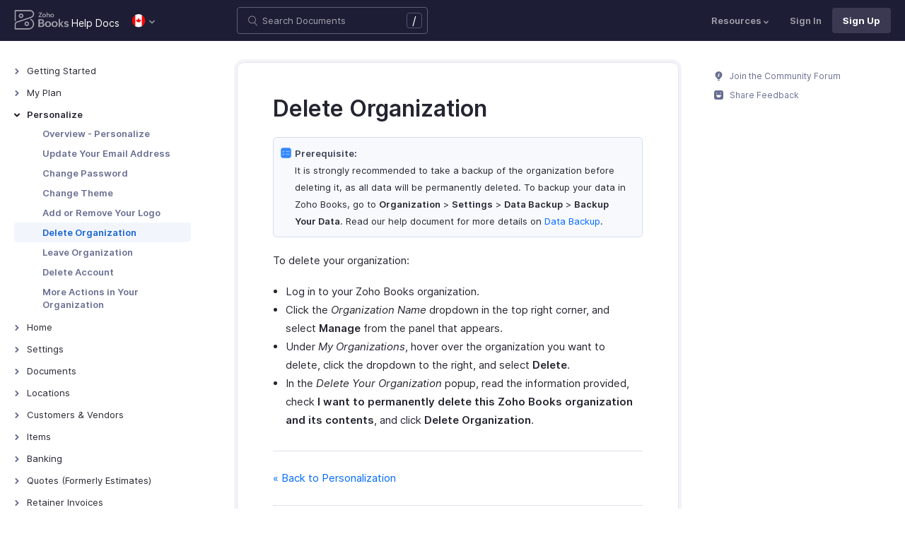

--- FILE ---
content_type: text/html
request_url: https://www.zoho.com/ca/books/help/personalize/delete-org.html
body_size: 10620
content:
<!doctype html><html lang=en><head><link rel=canonical href=https://www.zoho.com/ca/books/help/personalize/delete-org.html><meta charset=UTF-8><meta name=viewport content="width=device-width,initial-scale=1"><title>Delete Organization | Help | Zoho Books</title>
<meta name=description content="Learn how to delete an organization in Zoho Books."><meta name=apple-itunes-app content="app-id=710446064, affiliate-data=myAffiliateData, app-argument=myURL"><link rel="SHORTCUT ICON" href=/books/help/books-line-style.ico type=image/x-icon><link rel=alternate href=https://www.zoho.com/books/help/personalize/delete-org.html hreflang=x-default><link rel=alternate href=https://www.zoho.com/us/books/help/personalize/delete-org.html hreflang=en-us><link rel=alternate href=https://www.zoho.com/uk/books/help/personalize/delete-org.html hreflang=en-gb><link rel=alternate href=https://www.zoho.com/ca/books/help/personalize/delete-org.html hreflang=en-ca><link rel=alternate href=https://www.zoho.com/au/books/help/personalize/delete-org.html hreflang=en-au><link rel=alternate href=https://www.zoho.com/in/books/help/personalize/delete-org.html hreflang=en-in><link rel=alternate href=https://www.zoho.com/ae/books/help/personalize/delete-org.html hreflang=en-ae><link rel=alternate href=https://www.zoho.com/sa/books/help/personalize/delete-org.html hreflang=en-sa><link rel=alternate href=https://www.zoho.com/bh/books/help/personalize/delete-org.html hreflang=en-bh><link rel=alternate href=https://www.zoho.com/kw/books/help/personalize/delete-org.html hreflang=en-kw><link rel=alternate href=https://www.zoho.com/qa/books/help/personalize/delete-org.html hreflang=en-qa><link rel=alternate href=https://www.zoho.com/om/books/help/personalize/delete-org.html hreflang=en-om><link rel=alternate href=https://www.zoho.com/za/books/help/personalize/delete-org.html hreflang=en-za><link rel=alternate href=https://www.zoho.com/ke/books/help/personalize/delete-org.html hreflang=en-ke><link rel=alternate href=https://www.zoho.com/es-mx/books/help/personalize/delete-org.html hreflang=es-mx><link rel=alternate href=https://www.zoho.com/de-de/books/help/personalize/delete-org.html hreflang=de-de><link rel=alternate href=https://www.zoho.com/en-sg/books/help/personalize/delete-org.html hreflang=en-sg><link rel=stylesheet href="/books/styles/ue-resources/single.min.css?v=sha256-hik7yoLfHvq3H%2bYlvRTyHg3b3OMpLkc%2b2Hy5VWsaM%2fA%3d"><style>@font-face{font-family:inter;src:url(https://static.zohocdn.com/webfonts/interregular/font.woff2)format("woff2"),url(https://static.zohocdn.com/webfonts/interregular/font.woff)format("woff");font-weight:400;font-style:normal;font-display:swap}@font-face{font-family:inter;font-weight:400;src:url(//static.zohocdn.com/webfonts/interitalic/font.woff2)format("woff2"),url(//static.zohocdn.com/webfonts/interitalic/font.woff)format("woff");font-style:italic;font-display:swap}@font-face{font-family:inter;src:url(https://static.zohocdn.com/webfonts/intersemibold/font.woff2)format("woff2"),url(https://static.zohocdn.com/webfonts/intersemibold/font.woff)format("woff");font-weight:600;font-style:normal;font-display:swap}@font-face{font-family:inter;src:url(https://static.zohocdn.com/webfonts/interbold/font.woff2)format("woff2"),url(https://static.zohocdn.com/webfonts/interbold/font.woff)format("woff");font-weight:700;font-style:normal;font-display:swap}</style><link rel=preload href=https://www.zohowebstatic.com/sites/zweb/css/common/zf/common-header-footer.css as=style onload='this.onload=null,this.rel="stylesheet"'><noscript><link rel=stylesheet href=https://www.zohowebstatic.com/sites/zweb/css/common/zf/common-header-footer.css></noscript><script>window.modulesFilePrefix="books",window.contactSupportFormDetailsHash=JSON.parse('{"eudc":{"ae":{"formId":"zsWebToCase_63904000181770904","hiddenKeys":[{"name":"xnQsjsdp","value":"edbsn040ab6400207f64bf54c5f638d31eb51"},{"name":"xmIwtLD","value":"edbsn8935a820206dc01fe109eeb3973e14e3dc0ce2e7e184f15c843d8fcf784f9e6a"}],"submitButtonId":"zsSubmitButton_63904000181770904"},"au":{"formId":"zsWebToCase_63904000181794196","hiddenKeys":[{"name":"xnQsjsdp","value":"edbsn040ab6400207f64bf54c5f638d31eb51"},{"name":"xmIwtLD","value":"edbsna6c9edcd17e4e60b0451128a2d695b51ab86836c923131be97ee6bdec7dddd2f"}],"submitButtonId":"zsSubmitButton_63904000181794196"},"bh":{"formId":"zsWebToCase_63904000181770904","hiddenKeys":[{"name":"xnQsjsdp","value":"edbsn040ab6400207f64bf54c5f638d31eb51"},{"name":"xmIwtLD","value":"edbsn8935a820206dc01fe109eeb3973e14e3dc0ce2e7e184f15c843d8fcf784f9e6a"}],"submitButtonId":"zsSubmitButton_63904000181770904"},"ca":{"formId":"zsWebToCase_63904000181770959","hiddenKeys":[{"name":"xnQsjsdp","value":"edbsn040ab6400207f64bf54c5f638d31eb51"},{"name":"xmIwtLD","value":"edbsn3ea4cdf12547ccc7febd1692db1e0529e6f2e826a580b6d7d4a12f5932f6375a"}],"submitButtonId":"zsSubmitButton_63904000181770959"},"es-mx":{"formId":"zsWebToCase_205219014165607733","hiddenKeys":[{"name":"xnQsjsdp","value":"edbsnf8f7348f9dff8916fb2997b33498285f"},{"name":"xmIwtLD","value":"edbsn2f2a751e984f3ed5fe240d3dd408a3c438d2e3e2ea2bd71dd5807977baa356d0"}],"submitButtonId":"zsSubmitButton_205219014165607733"},"global":{"formId":"zsWebToCase_63904000180990915","hiddenKeys":[{"name":"xnQsjsdp","value":"edbsn040ab6400207f64bf54c5f638d31eb51"},{"name":"xmIwtLD","value":"edbsn993c6fe5ce7f2f0f4c77410ac21f34d73555751ee0a9236b0f7e823f664ff215"}],"submitButtonId":"zsSubmitButton_63904000180990915"},"in":{"formId":"zsWebToCase_63904000181770922","hiddenKeys":[{"name":"xnQsjsdp","value":"edbsn040ab6400207f64bf54c5f638d31eb51"},{"name":"xmIwtLD","value":"edbsn826c06c6789c723b3eef7254a41aaf8e69dda5c6783cf1266403a6313c51fb4c"}],"submitButtonId":"zsSubmitButton_63904000181770922"},"ke":{"formId":"zsWebToCase_63904000181794228","hiddenKeys":[{"name":"xnQsjsdp","value":"edbsn040ab6400207f64bf54c5f638d31eb51"},{"name":"xmIwtLD","value":"edbsn20b4a672275930d6c59bada705469010646900f50e83c114667c14e2eecedf33"}],"submitButtonId":"zsSubmitButton_63904000181794228"},"kw":{"formId":"zsWebToCase_63904000181770904","hiddenKeys":[{"name":"xnQsjsdp","value":"edbsn040ab6400207f64bf54c5f638d31eb51"},{"name":"xmIwtLD","value":"edbsn8935a820206dc01fe109eeb3973e14e3dc0ce2e7e184f15c843d8fcf784f9e6a"}],"submitButtonId":"zsSubmitButton_63904000181770904"},"om":{"formId":"zsWebToCase_63904000181770904","hiddenKeys":[{"name":"xnQsjsdp","value":"edbsn040ab6400207f64bf54c5f638d31eb51"},{"name":"xmIwtLD","value":"edbsn8935a820206dc01fe109eeb3973e14e3dc0ce2e7e184f15c843d8fcf784f9e6a"}],"submitButtonId":"zsSubmitButton_63904000181770904"},"qa":{"formId":"zsWebToCase_63904000181770904","hiddenKeys":[{"name":"xnQsjsdp","value":"edbsn040ab6400207f64bf54c5f638d31eb51"},{"name":"xmIwtLD","value":"edbsn8935a820206dc01fe109eeb3973e14e3dc0ce2e7e184f15c843d8fcf784f9e6a"}],"submitButtonId":"zsSubmitButton_63904000181770904"},"sa":{"formId":"zsWebToCase_63904000181770904","hiddenKeys":[{"name":"xnQsjsdp","value":"edbsn040ab6400207f64bf54c5f638d31eb51"},{"name":"xmIwtLD","value":"edbsn8935a820206dc01fe109eeb3973e14e3dc0ce2e7e184f15c843d8fcf784f9e6a"}],"submitButtonId":"zsSubmitButton_63904000181770904"},"uk":{"formId":"zsWebToCase_63904000181770850","hiddenKeys":[{"name":"xnQsjsdp","value":"edbsn040ab6400207f64bf54c5f638d31eb51"},{"name":"xmIwtLD","value":"edbsn2a8d71af0d02e60f19618e0e531facb8ecbd71a82c87e0a8e4603466f91dbd60"}],"submitButtonId":"zsSubmitButton_63904000181770850"},"us":{"formId":"zsWebToCase_63904000181770882","hiddenKeys":[{"name":"xnQsjsdp","value":"edbsn040ab6400207f64bf54c5f638d31eb51"},{"name":"xmIwtLD","value":"edbsn14c2514bdb09c07d2a2d34c6b1d1fb99d5b4577502820bf220d5a0408d2aeda4"}],"submitButtonId":"zsSubmitButton_63904000181770882"},"za":{"formId":"zsWebToCase_63904000181794228","hiddenKeys":[{"name":"xnQsjsdp","value":"edbsn040ab6400207f64bf54c5f638d31eb51"},{"name":"xmIwtLD","value":"edbsn20b4a672275930d6c59bada705469010646900f50e83c114667c14e2eecedf33"}],"submitButtonId":"zsSubmitButton_63904000181794228"}},"indc":{"ae":{"formId":"zsWebToCase_205219001288100626","hiddenKeys":[{"name":"xnQsjsdp","value":"edbsnf8f7348f9dff8916fb2997b33498285f"},{"name":"xmIwtLD","value":"edbsna31117554522532e6c2b4e1de055e2851e23966901dbd132de8b556b3b8e1184"}],"submitButtonId":"zsSubmitButton_205219001288100626"},"au":{"formId":"zsWebToCase_205219003086513264","hiddenKeys":[{"name":"xnQsjsdp","value":"edbsnf8f7348f9dff8916fb2997b33498285f"},{"name":"xmIwtLD","value":"edbsncada1299c37efacdea2ae8557cd8e693ee3de73ca19ae7a34858214b9bfa929b"}],"submitButtonId":"zsSubmitButton_205219003086513264"},"bh":{"formId":"zsWebToCase_205219001288100626","hiddenKeys":[{"name":"xnQsjsdp","value":"edbsnf8f7348f9dff8916fb2997b33498285f"},{"name":"xmIwtLD","value":"edbsna31117554522532e6c2b4e1de055e2851e23966901dbd132de8b556b3b8e1184"}],"submitButtonId":"zsSubmitButton_205219001288100626"},"ca":{"formId":"zsWebToCase_205219003086538035","hiddenKeys":[{"name":"xnQsjsdp","value":"edbsnf8f7348f9dff8916fb2997b33498285f"},{"name":"xmIwtLD","value":"edbsn4b28202076de8690f1cccdb856d8f2783ba9b491d7a47fd1b3ee862e3c43d13c"}],"submitButtonId":"zsSubmitButton_205219003086538035"},"en-sg":{"formId":"zsWebToCase_205219022152013340","hiddenKeys":[{"name":"xnQsjsdp","value":"edbsnf8f7348f9dff8916fb2997b33498285f"},{"name":"xmIwtLD","value":"edbsnc12bbba48dee45ae63bf137827b1698edcceb9e891e48fc7ce28067aca228a56"}],"submitButtonId":"zsSubmitButton_205219022152013340"},"es-mx":{"formId":"zsWebToCase_205219014165607733","hiddenKeys":[{"name":"xnQsjsdp","value":"edbsnf8f7348f9dff8916fb2997b33498285f"},{"name":"xmIwtLD","value":"edbsn2f2a751e984f3ed5fe240d3dd408a3c438d2e3e2ea2bd71dd5807977baa356d0"}],"submitButtonId":"zsSubmitButton_205219014165607733"},"global":{"formId":"zsWebToCase_205219001288574265","hiddenKeys":[{"name":"xnQsjsdp","value":"edbsnf8f7348f9dff8916fb2997b33498285f"},{"name":"xmIwtLD","value":"edbsn89befe2c29e7d9da46e637568ef68b7d96fb07129f93ee2c889bd4a575d2017f"}],"submitButtonId":"zsSubmitButton_205219001288574265"},"in":{"formId":"zsWebToCase_205219001288351118","hiddenKeys":[{"name":"xnQsjsdp","value":"edbsnf8f7348f9dff8916fb2997b33498285f"},{"name":"xmIwtLD","value":"edbsnf9b1b76ed8d449f2875d0d6f6bceecaad09a2fa9a2ee86e7637aa2d6dde0aec9"}],"submitButtonId":"zsSubmitButton_205219001288351118"},"ke":{"formId":"zsWebToCase_205219008705124348","hiddenKeys":[{"name":"xnQsjsdp","value":"edbsnf8f7348f9dff8916fb2997b33498285f"},{"name":"xmIwtLD","value":"edbsn2202a63f0c710844e2dee5fbb9871b683099a9453944bc861c2fb03aaddef728"}],"submitButtonId":"zsSubmitButton_205219008705124348"},"kw":{"formId":"zsWebToCase_205219001288100626","hiddenKeys":[{"name":"xnQsjsdp","value":"edbsnf8f7348f9dff8916fb2997b33498285f"},{"name":"xmIwtLD","value":"edbsna31117554522532e6c2b4e1de055e2851e23966901dbd132de8b556b3b8e1184"}],"submitButtonId":"zsSubmitButton_205219001288100626"},"om":{"formId":"zsWebToCase_205219001288100626","hiddenKeys":[{"name":"xnQsjsdp","value":"edbsnf8f7348f9dff8916fb2997b33498285f"},{"name":"xmIwtLD","value":"edbsna31117554522532e6c2b4e1de055e2851e23966901dbd132de8b556b3b8e1184"}],"submitButtonId":"zsSubmitButton_205219001288100626"},"qa":{"formId":"zsWebToCase_205219001288100626","hiddenKeys":[{"name":"xnQsjsdp","value":"edbsnf8f7348f9dff8916fb2997b33498285f"},{"name":"xmIwtLD","value":"edbsna31117554522532e6c2b4e1de055e2851e23966901dbd132de8b556b3b8e1184"}],"submitButtonId":"zsSubmitButton_205219001288100626"},"sa":{"formId":"zsWebToCase_205219001288100626","hiddenKeys":[{"name":"xnQsjsdp","value":"edbsnf8f7348f9dff8916fb2997b33498285f"},{"name":"xmIwtLD","value":"edbsna31117554522532e6c2b4e1de055e2851e23966901dbd132de8b556b3b8e1184"}],"submitButtonId":"zsSubmitButton_205219001288100626"},"uk":{"formId":"zsWebToCase_205219001911037261","hiddenKeys":[{"name":"xnQsjsdp","value":"edbsnf8f7348f9dff8916fb2997b33498285f"},{"name":"xmIwtLD","value":"edbsnf149cc75c8cc255846d853ad62cc783707ee3cfe53c9d76110fdc9958d0a5222"}],"submitButtonId":"zsSubmitButton_205219001911037261"},"us":{"formId":"zsWebToCase_205219001288498998","hiddenKeys":[{"name":"xnQsjsdp","value":"edbsnf8f7348f9dff8916fb2997b33498285f"},{"name":"xmIwtLD","value":"edbsndb675760f21181c3bd71df853035ee1521fb825567e368425d3b274327b99bc0"}],"submitButtonId":"zsSubmitButton_205219001288498998"},"za":{"formId":"zsWebToCase_205219008705124348","hiddenKeys":[{"name":"xnQsjsdp","value":"edbsnf8f7348f9dff8916fb2997b33498285f"},{"name":"xmIwtLD","value":"edbsn2202a63f0c710844e2dee5fbb9871b683099a9453944bc861c2fb03aaddef728"}],"submitButtonId":"zsSubmitButton_205219008705124348"}}}')</script><script type=text/javascript src=https://www.zoho.com/books/js/jquery-2.1.0.min.js></script></head><body class=edition-ca><header class=zfc-ue-resource-header-parent><div class=zfc-ue-resource-header-parent-wrap><div class=logo-edition-switch><a class=zfc-ue-resource-logo-header href=/ca/books/ aria-label="Click to go Zoho books homepage"><img src=/books/image-resources/common/getting-started/books-product-logo-white.svg alt="Zoho books logo">
</a><a class=help-doc-text href=/ca/books/help/getting-started/welcome.html>Help Docs</a><style>.edition-select-box{width:50px;border-radius:50px;background-color:#1d1d35}.select-edition{margin-left:10px}.select-edition.disable-dropdown{pointer-events:none}.select-edition.disable-dropdown .edition-dropdown{display:none}.select-edition li a{color:#fff;font-size:13px;font-weight:400;line-height:16px}.edition-select-box a{display:flex;padding:7px;position:relative}.edition-select-box .edition-dropdown{position:absolute;right:10px;top:10px}.edition-select-box .edition-dropdown img{width:8px;height:8px}.edition-select-box .edition-dropdown.open-caret{border-color:transparent;border-bottom-color:#fff;transform:rotate(180deg);top:8px}.edition-select-list{background-color:#fff;border-radius:4px;display:none;position:absolute;z-index:1;font-size:0;overflow:hidden;top:64px;box-shadow:0 3px 10px rgba(124,124,124,.25)}.edition-select-list:not(.one-container) .edition-list-container:first-child{border-right:1px solid #ededed}.edition-select-list-item a:hover{background-color:#eee}.edition-list-container{display:inline-block;width:219px;vertical-align:top;box-sizing:border-box}.edition-select-list-item.global{width:438px;border-bottom:none}.edition-select-list-item{border-bottom:1px solid #ededed}.edition-select-list-item a{display:flex;padding:10px;background:#fff;.edition-select-list:not(.one-container) .edition-list-container:first-child { border-right: 1px solid #ccc; }}[class*=edition-image-]{background:url(/books/images/common/new-flag-1x.png)no-repeat;height:20px;width:20px;background-size:130px;align-self:center}.edition-image-global{background-position:-44px -44px}.edition-select-box .edition-image-global{background-position:-66px -44px}.edition-image-uk{background-position:-2px -1px}.edition-image-us{background-position:-23px -23px}.edition-image-canada{background-position:-2px -23px}.edition-image-australia{background-position:-2px -44px}.edition-image-india{background-position:-65px -2px}.edition-image-uae{background-position:-108px -23px}.edition-image-sa{background-position:-23px -2px}.edition-image-bh{background-position:-108px -2px}.edition-image-kw{background-position:-86px -1px}.edition-image-om{background-position:-44px -1px}.edition-image-qa{background-position:-86px -23px}.edition-image-za{background-position:-87px -44px}.edition-image-ke{background-position:-44px -23px}.edition-image-esmx{background-position:-65px -23px}.edition-image-de{background-position:-23px -44px}.edition-image-sg{background-position:-108px -44px}.edition-label{margin-left:12px;color:#000;align-self:center}.social-media-handles{display:flex;align-items:center}.social-media-handles>li:first-child{padding:0}.social-media-icons a{display:inline-flex;width:38px;height:35px}@media screen and (max-width:750px){.edition-select-list{max-height:310px;overflow:scroll}.edition-select-list:not(.one-container) .edition-list-container:first-child{border-right:none}.edition-list-container:nth-child(2){border-top:1px solid #ededed}.edition-select-list-item.global{width:218px}.edition-select-list-item.left:last-child{border-bottom:none}.edition-list-container{display:block}}</style><ul class=select-edition><li onfocusout=hideSelectList()><div class=edition-select-box onclick=selectListAction() role=button><a href=javascript:void(0) role=button aria-label="Click to switch to edition"><div class=edition-image-canada></div><div class="edition-dropdown select-caret"><img src=/books/images/ue-resources/header/dd-arrow.svg alt></div></a></div><div class=edition-select-list><div class="edition-list-container dangled-edition"><div class="edition-select-list-item left"><a href=javascript:void(0) onclick='switchEdition("au")' role=button><div class=edition-image-australia></div><div class=edition-label>Australia</div></a></div><div class="edition-select-list-item left"><a href=javascript:void(0) onclick='switchEdition("bh")' role=button><div class=edition-image-bh></div><div class=edition-label>Bahrain</div></a></div><div class="edition-select-list-item left"><a href=javascript:void(0) onclick='switchEdition("ca")' role=button><div class=edition-image-canada></div><div class=edition-label>Canada</div></a></div><div class="edition-select-list-item left"><a href=javascript:void(0) onclick='switchEdition("de-de")' role=button><div class=edition-image-de></div><div class=edition-label>Germany</div></a></div><div class="edition-select-list-item left"><a href=javascript:void(0) onclick='switchEdition("in")' role=button><div class=edition-image-india></div><div class=edition-label>India</div></a></div><div class="edition-select-list-item left"><a href=javascript:void(0) onclick='switchEdition("ke")' role=button><div class=edition-image-ke></div><div class=edition-label>Kenya</div></a></div><div class="edition-select-list-item left"><a href=javascript:void(0) onclick='switchEdition("kw")' role=button><div class=edition-image-kw></div><div class=edition-label>Kuwait</div></a></div><div class="edition-select-list-item left"><a href=javascript:void(0) onclick='switchEdition("es-mx")' role=button><div class=edition-image-esmx></div><div class=edition-label>Mexico</div></a></div></div><div class=edition-list-container><div class=edition-select-list-item onclick='switchEdition("om")'><a href=javascript:void(0) role=button aria-label="Click to switch to edition"><div class=edition-image-om></div><div class=edition-label>Oman</div></a></div><div class=edition-select-list-item onclick='switchEdition("qa")'><a href=javascript:void(0) role=button aria-label="Click to switch to edition"><div class=edition-image-qa></div><div class=edition-label>Qatar</div></a></div><div class=edition-select-list-item onclick='switchEdition("sa")'><a href=javascript:void(0) role=button aria-label="Click to switch to edition"><div class=edition-image-sa></div><div class=edition-label>Saudi Arabia</div></a></div><div class=edition-select-list-item onclick='switchEdition("en-sg")'><a href=javascript:void(0) role=button aria-label="Click to switch to edition"><div class=edition-image-sg></div><div class=edition-label>Singapore</div></a></div><div class=edition-select-list-item onclick='switchEdition("za")'><a href=javascript:void(0) role=button aria-label="Click to switch to edition"><div class=edition-image-za></div><div class=edition-label>South Africa</div></a></div><div class=edition-select-list-item onclick='switchEdition("ae")'><a href=javascript:void(0) role=button aria-label="Click to switch to edition"><div class=edition-image-uae></div><div class=edition-label>United Arab Emirates</div></a></div><div class=edition-select-list-item onclick='switchEdition("uk")'><a href=javascript:void(0) role=button aria-label="Click to switch to edition"><div class=edition-image-uk></div><div class=edition-label>United Kingdom</div></a></div><div class=edition-select-list-item onclick='switchEdition("us")'><a href=javascript:void(0) role=button aria-label="Click to switch to edition"><div class=edition-image-us></div><div class=edition-label>United States</div></a></div></div><div class="edition-select-list-item global" onclick='switchEdition("global")'><a href=javascript:void(0) role=button aria-label="Click to switch to edition"><div class=edition-image-global></div><div class=edition-label>Global</div></a></div></div></li></ul></div><div class="search-bar-form no-print"><button class=hamburger-menu onclick=toggleSidebar() aria-label="Click to open navigation menu"><div class=hamburger-icon><span class=icon-bar></span>
<span class=icon-bar></span>
<span class=icon-bar></span></div><p>Delete Organization</p></button><form onsubmit='window.pageType!="result"?navigateToSearchPage(event):updateNewResults(event)'><div class=search-form-group><label for=search-input>Enter the keyword to search</label>
<input type=text id=search-input autocomplete=off name=search placeholder="Search Documents"><div class=slash-icon>/</div></div></form><img class=search-icon src=/books/images/ue-resources/common/search.svg alt onclick=openSearch()>
<img class=search-close-icon src=/books/images/ue-resources/common/close-icon.svg alt onclick=openSearch()></div><div class="zfc-ue-resource-header-nav-menu no-print"><button>Resources<div class=resource-dropdown><a href=/ca/books/kb/general/><img src=/books/images/ue-resources/header/faq.svg alt>FAQs</a><a href=/ca/books/videos/general/><img src=/books/images/ue-resources/header/videos.svg alt>Videos</a><a href=https://www.zoho.com/books/api/v3/introduction/#organization-id><img src=/books/images/ue-resources/header/api-documentation.svg alt>API Docs</a><a href=https://www.zoho.com/books/developer/extensions/><img src=/books/images/ue-resources/header/extension.svg alt>Extensions</a><a href=/ca/books/whats-new.html><img src=/books/images/ue-resources/header/whats-new.svg alt>What's New</a><a href=https://www.zoho.com/blog/books><img src=/books/images/ue-resources/header/blogs.svg alt>Blogs</a><a class=highlight-menu href=/ca/books/accounting-terms/accounts.html><img src=/books/images/ue-resources/header/resources.svg alt>Accounting Terms</a><a class=for-mobile href="https://accounts.zoho.com/signin?servicename=ZohoBooks&amp;signupurl=https://www.zoho.com/books/signup/">Sign In</a><a class="for-mobile
signin-cta" href=/ca/books/signup/>Sign Up</a></div></button>
<a class=signin-cta href="https://accounts.zoho.com/signin?servicename=ZohoBooks&signupurl=https://www.zoho.com%2fca/books/signup/">Sign In</a>
<a class="signup-cta-header signup-cta" href=/ca/books/signup/>Sign Up</a></div></div></header><div class=resource-main-content-wrap><div class=resource-main-container><nav class="sidebar-lhs-parent no-print" aria-label="Sidebar navigation"><ul class=sidebar-lhs-wrap><div class=mobile-nav-title><p>Topics</p><button class=close-icon onclick=toggleSidebar() aria-label="Close the sidebar navigation"><div class="bar bar-1"></div><div class="bar bar-2"></div></button></div><li class=menu-toggle>Getting Started<ul class=nested-submenu-toggle><li><a href=/ca/books/help/getting-started/welcome.html>Welcome</a></li><li><a href=/ca/books/help/getting-started/zoho-books.html>How Zoho Books Works</a></li><li><a href=/ca/books/help/getting-started/access-zb.html>Access Zoho Books</a></li><li><a href=/ca/books/help/getting-started/navigating-zoho-books.html>Navigating Zoho Books</a></li><li><a href=/ca/books/help/getting-started/keyboard-shortcuts.html>Keyboard Shortcuts</a></li></ul></li><li class=menu-toggle>My Plan<ul class=nested-submenu-toggle><li><a href=/ca/books/help/plan/>Plans for Zoho Books</a></li><li><a href=/ca/books/help/plan/upgrade-account.html>Upgrade Your Account</a></li><li><a href=/ca/books/help/plan/update-details.html>Update Card & Address Details</a></li><li><a href=/ca/books/help/plan/payment-history.html>Payment History</a></li><li><a href=/ca/books/help/plan/downgrade-account.html>Downgrade Your Account</a></li></ul></li><li class="menu-toggle open">Personalize<ul class="nested-submenu-toggle max-height-unset"><li><a href=/ca/books/help/personalize/>Overview - Personalize</a></li><li><a href=/ca/books/help/personalize/update-email.html>Update Your Email Address</a></li><li><a href=/ca/books/help/personalize/change-password.html>Change Password</a></li><li><a href=/ca/books/help/personalize/change-theme.html>Change Theme</a></li><li><a href=/ca/books/help/personalize/add-logo.html>Add or Remove Your Logo</a></li><li class=active><a href=/ca/books/help/personalize/delete-org.html>Delete Organization</a></li><li><a href=/ca/books/help/personalize/leave-org.html>Leave Organization</a></li><li><a href=/ca/books/help/personalize/delete-account.html>Delete Account</a></li><li><a href=/ca/books/help/personalize/more-actions.html>More Actions in Your Organization</a></li></ul></li><li class=menu-toggle>Home<ul class=nested-submenu-toggle><li><a href=/ca/books/help/home/>Overview - Home</a></li><li><a href=/ca/books/help/home/custom-dashboards.html>Custom Dashboards</a></li></ul></li><li class=menu-toggle>Settings<ul class=nested-submenu-toggle><li><a href=/ca/books/help/settings/>Settings - Overview</a></li><li><a href=/ca/books/help/settings/organization-profile.html>Organization Profile</a></li><li><a href=/ca/books/help/settings/opening-balances.html>Opening Balances</a></li><li><a href=/ca/books/help/settings/users.html>Users & Roles</a></li><li><a href=/ca/books/help/settings/preferences.html>Preferences</a></li><li><a href=/ca/books/help/settings/currencies.html>Currencies</a></li><li><a href=/ca/books/help/settings/tax-automation.html>Tax Automation</a></li><li><a href=/ca/books/help/settings/taxes.html>Taxes</a></li><li><a href=/ca/books/help/settings/templates.html>Templates</a></li><li><a href=/ca/books/help/settings/emails.html>Emails</a></li><li><a href=/ca/books/help/settings/reminders.html>Reminders</a></li><li><a href=/ca/books/help/settings/reporting-tags.html>Reporting Tags</a></li><li><a href=/ca/books/help/settings/automation.html>Automation</a></li><li class="menu-toggle sub-menu-toggle">Customization<ul class=nested-submenu-toggle><li><a href=/ca/books/help/settings/customization/custom-fields.html>Custom Fields</a></li><li><a href=/ca/books/help/settings/customization/validation-rules.html>Validation Rules</a></li><li><a href=/ca/books/help/settings/customization/record-locking.html>Record Locking</a></li><li><a href=/ca/books/help/settings/customization/custom-buttons.html>Custom Buttons</a></li><li><a href=/ca/books/help/settings/customization/related-lists.html>Related Lists</a></li></ul></li><li><a href=/ca/books/help/settings/integrations.html>Integrations</a></li><li><a href=/ca/books/help/settings/backup.html>Data Backup</a></li><li><a href=/ca/books/help/settings/domain-mapping.html>Domain Mapping</a></li><li><a href=/ca/books/help/settings/privacy.html>Privacy and Security</a></li><li><a href=/ca/books/help/settings/connections.html>Connections</a></li><li class="menu-toggle sub-menu-toggle">Developer and Data<ul class=nested-submenu-toggle><li><a href=/ca/books/help/settings/developer-and-data/incoming-webhooks.html>Incoming Webhooks</a></li><li><a href=/ca/books/help/settings/developer-and-data/api-usage.html>API Usage</a></li><li><a href=/ca/books/help/settings/developer-and-data/signals.html>Signals</a></li><li><a href=/ca/books/help/settings/developer-and-data/web-forms.html>Web Forms</a></li></ul></li></ul></li><li class=menu-toggle>Documents<ul class=nested-submenu-toggle><li><a href=/ca/books/help/documents/documents.html>Documents - Overview</a></li></ul></li><li class=menu-toggle>Locations<ul class=nested-submenu-toggle><li><a href=/ca/books/help/locations/>Overview - Locations</a></li><li><a href=/ca/books/help/locations/basic-functions.html>Basic Functions in Locations</a></li><li><a href=/ca/books/help/locations/functions.html>Functions in Locations</a></li><li><a href=/ca/books/help/locations/other-actions.html>Other Actions for Locations</a></li></ul></li><li class=menu-toggle>Customers & Vendors<ul class=nested-submenu-toggle><li><a href=/ca/books/help/contacts/>Introduction - Customers & Vendors</a></li><li><a href=/ca/books/help/contacts/add-transaction.html>Record Transactions For Customers/Vendors</a></li><li><a href=/ca/books/help/contacts/associating-templates.html>Customer Information in Transactions</a></li><li><a href=/ca/books/help/contacts/opening-balances-for-customers.html>Opening Balance for Customers/Vendors</a></li><li><a href=/ca/books/help/contacts/link-customer-and-vendor.html>Link Customer and Vendor</a></li><li><a href=/ca/books/help/contacts/credit-limit.html>Customer Credit Limit</a></li><li><a href=/ca/books/help/contacts/other-actions.html>Other Actions for Customers/Vendors</a></li><li><a href=/ca/books/help/contacts/contact-preferences.html>Customers/Vendors Preferences</a></li><li><a href=/ca/books/help/contacts/customer-hierarchy.html>Customer Hierarchy</a></li></ul></li><li class=menu-toggle>Items<ul class=nested-submenu-toggle><li><a href=/ca/books/help/items/>Introduction - Items</a></li><li><a href=/ca/books/help/items/item-adjustments.html>Inventory Adjustments in Items</a></li><li><a href=/ca/books/help/items/price-list.html>Price Lists</a></li><li><a href=/ca/books/help/items/other-actions.html>Other Actions for Items</a></li><li><a href=/ca/books/help/items/reports-for-items.html>Reports for Items</a></li><li><a href=/ca/books/help/items/advanced-inventory.html>Zoho Inventory Add-on</a></li><li><a href=/ca/books/help/items/item-preferences.html>Item Preferences</a></li></ul></li><li class=menu-toggle>Banking<ul class=nested-submenu-toggle><li><a href=/ca/books/help/banking/>Overview - Banking</a></li><li><a href=/ca/books/help/banking/add-accounts.html>Add Accounts</a></li><li><a href=/ca/books/help/banking/add-transactions.html>Add Transactions</a></li><li><a href=/ca/books/help/banking/feeds.html>Bank Feeds</a></li><li><a href=/ca/books/help/banking/dashboard.html>Dashboard</a></li><li><a href=/ca/books/help/banking/matching-transactions.html>Match & Categorize Transactions</a></li><li><a href=/ca/books/help/banking/transaction-rule.html>Transaction Rules</a></li><li><a href=/ca/books/help/banking/reconciliation.html>Reconciliation</a></li><li><a href=/ca/books/help/banking/other-actions.html>Other Actions</a></li></ul></li><li class=menu-toggle>Quotes (Formerly Estimates)<ul class=nested-submenu-toggle><li><a href=/ca/books/help/quote/>Introduction - Quotes</a></li><li><a href=/ca/books/help/quote/convert-to-so.html>Convert to Sales Order</a></li><li><a href=/ca/books/help/quote/convert-to-inv.html>Convert to Invoice</a></li><li><a href=/ca/books/help/quote/progress-invoice.html>Create Progress Invoice</a></li><li><a href=/ca/books/help/quote/other-actions.html>Other Actions in Quotes</a></li><li><a href=/ca/books/help/quote/preferences.html>Quote Preferences</a></li></ul></li><li class=menu-toggle>Retainer Invoices<ul class=nested-submenu-toggle><li><a href=/ca/books/help/retainer-invoice/>Overview - Retainer Invoice</a></li><li><a href=/ca/books/help/retainer-invoice/basic-functions.html>Basic Functions in Retainer Invoice</a></li><li><a href=/ca/books/help/retainer-invoice/functions.html>Functions in Retainer Invoice</a></li><li><a href=/ca/books/help/retainer-invoice/manage-retainer-invoice.html>Manage Retainer Invoice</a></li><li><a href=/ca/books/help/retainer-invoice/other-actions.html>Other Actions in Retainer Invoice</a></li><li><a href=/ca/books/help/retainer-invoice/preferences.html>Retainer Invoice Preferences</a></li></ul></li><li class=menu-toggle>Sales Order<ul class=nested-submenu-toggle><li><a href=/ca/books/help/sales-order/>Introduction - Sales Order</a></li><li><a href=/ca/books/help/sales-order/convert-to-invoice.html>Convert to Invoice</a></li><li><a href=/ca/books/help/sales-order/convert-to-po.html>Convert to Purchase Order</a></li><li><a href=/ca/books/help/sales-order/delete-so.html>Delete Sales Order</a></li><li><a href=/ca/books/help/sales-order/other-actions.html>Other Actions for Sales Order</a></li><li><a href=/ca/books/help/sales-order/preferences.html>Sales Order Preferences</a></li></ul></li><li class=menu-toggle>Invoices<ul class=nested-submenu-toggle><li><a href=/ca/books/help/invoice/>Introduction - Invoices</a></li><li><a href=/ca/books/help/invoice/record-payment-for-invoice.html>Record Payment for Invoice</a></li><li><a href=/ca/books/help/invoice/payments-received.html>Payments Received</a></li><li><a href=/ca/books/help/invoice/delete-invoice.html>Delete Invoice</a></li><li><a href=/ca/books/help/invoice/invoice-preferences.html>Invoice Preferences</a></li><li><a href=/ca/books/help/invoice/other-actions.html>Other Actions in Invoices</a></li><li><a href=/ca/books/help/invoice/troubleshooting.html>Troubleshooting in Invoices</a></li></ul></li><li class=menu-toggle>Payments Received<ul class=nested-submenu-toggle><li><a href=/ca/books/help/payments-received/>Overview - Payments Received</a></li><li><a href=/ca/books/help/payments-received/basic-functions.html>Basic Functions in Payments Received</a></li><li><a href=/ca/books/help/payments-received/functions.html>Functions in Payments Received</a></li><li><a href=/ca/books/help/payments-received/manage-payments.html>Manage Payments Received</a></li><li><a href=/ca/books/help/payments-received/other-actions.html>Other Actions for Payments Received</a></li><li><a href=/ca/books/help/payments-received/preferences.html>Payments Received Preferences</a></li></ul></li><li class=menu-toggle>Recurring Invoices<ul class=nested-submenu-toggle><li><a href=/ca/books/help/recurring-invoice/>Overview - Recurring Invoices</a></li><li><a href=/ca/books/help/recurring-invoice/ri-createsend.html>Create & Send Recurring Invoice</a></li><li><a href=/ca/books/help/recurring-invoice/receive-payments.html>Receiving Payments</a></li><li><a href=/ca/books/help/recurring-invoice/ri-details.html>Recurring Invoice Workflow</a></li><li><a href=/ca/books/help/recurring-invoice/manage-ri.html>Manage Recurring Invoices</a></li><li><a href=/ca/books/help/recurring-invoice/other-actions.html>Other Actions for Recurring Invoice</a></li><li><a href=/ca/books/help/recurring-invoice/preferences.html>Recurring Invoice Preferences</a></li></ul></li><li class=menu-toggle>Sales Receipts<ul class=nested-submenu-toggle><li><a href=/ca/books/help/sales-receipts/>Sales Receipts - Overview</a></li></ul></li><li class=menu-toggle>Credit Notes<ul class=nested-submenu-toggle><li><a href=/ca/books/help/credit-note/>Introduction - Credit Note</a></li><li><a href=/ca/books/help/credit-note/apply-credits.html>Apply Credits to Invoice</a></li><li><a href=/ca/books/help/credit-note/refund-credits.html>Refund Credits</a></li><li><a href=/ca/books/help/credit-note/delete-cn.html>Delete Credit Note</a></li><li><a href=/ca/books/help/credit-note/other-actions.html>Other Actions for Credit Note</a></li><li><a href=/ca/books/help/credit-note/preferences.html>Credit Note Preferences</a></li></ul></li><li class=menu-toggle>Expenses<ul class=nested-submenu-toggle><li><a href=/ca/books/help/expense/>Overview - Expenses</a></li><li><a href=/ca/books/help/expense/basic-functions.html>Basic Functions in Expenses</a></li><li><a href=/ca/books/help/expense/manage-expenses.html>Manage Expenses</a></li><li><a href=/ca/books/help/expense/mileage-expenses.html>Mileage Expenses</a></li><li><a href=/ca/books/help/expense/other-actions.html>Other Actions for Expenses</a></li><li><a href=/ca/books/help/expense/preferences.html>Expense Preferences</a></li></ul></li><li class=menu-toggle>Purchase Order<ul class=nested-submenu-toggle><li><a href=/ca/books/help/purchase-order/>Overview - Purchase Orders</a></li><li><a href=/ca/books/help/purchase-order/basic-functions.html>Basic Functions in Purchase Orders</a></li><li><a href=/ca/books/help/purchase-order/functions.html>Functions in Purchase Orders</a></li><li><a href=/ca/books/help/purchase-order/manage-po.html>Manage Purchase Orders</a></li><li><a href=/ca/books/help/purchase-order/other-actions.html>Other Actions in Purchase Orders</a></li><li><a href=/ca/books/help/purchase-order/preferences.html>Purchase Order Preferences</a></li></ul></li><li class=menu-toggle>Bills<ul class=nested-submenu-toggle><li><a href=/ca/books/help/bills/>Overview - Bills</a></li><li><a href=/ca/books/help/bills/basic-functions.html>Basic Functions in Bills</a></li><li><a href=/ca/books/help/bills/functions.html>Functions in Bills</a></li><li><a href=/ca/books/help/bills/manage-bills.html>Manage Bills</a></li><li><a href=/ca/books/help/bills/other-actions.html>Other Actions for Bills</a></li><li><a href=/ca/books/help/bills/preferences.html>Bill Preferences</a></li></ul></li><li class=menu-toggle>Payments Made<ul class=nested-submenu-toggle><li><a href=/ca/books/help/payments-made/>Payments Made - Introduction</a></li><li><a href=/ca/books/help/payments-made/vendor-payments.html>Vendor Payments</a></li><li class="menu-toggle sub-menu-toggle">Payments Made Operations<ul class=nested-submenu-toggle><li><a href=/ca/books/help/payments-made/payments-made-operations/manage-payments-made.html>Manage Payments Made</a></li><li><a href=/ca/books/help/payments-made/payments-made-operations/bulk-actions-payments-made.html>Bulk Actions</a></li><li><a href=/ca/books/help/payments-made/payments-made-operations/share-payments-made.html>Share Payments Made</a></li><li><a href=/ca/books/help/payments-made/payments-made-operations/export-actions-in-payments-made.html>Export Actions</a></li><li><a href=/ca/books/help/payments-made/payments-made-operations/manage-payment-refunds.html>Manage Payment Refunds</a></li></ul></li><li><a href=/ca/books/help/payments-made/preferences.html>Preferences and Customization</a></li></ul></li><li class=menu-toggle>Checks<ul class=nested-submenu-toggle><li><a href=/ca/books/help/check/>Checks</a></li></ul></li><li class=menu-toggle>Vendor Credits<ul class=nested-submenu-toggle><li><a href=/ca/books/help/vendor-credits/>Overview - Vendor Credits</a></li><li><a href=/ca/books/help/vendor-credits/basic-functions.html>Basic Functions in Vendor Credits</a></li><li><a href=/ca/books/help/vendor-credits/functions.html>Functions in Vendor Credits</a></li><li><a href=/ca/books/help/vendor-credits/manage-credits.html>Manage Vendor Credits</a></li><li><a href=/ca/books/help/vendor-credits/other-actions.html>Other Actions for Vendor Credits</a></li><li><a href=/ca/books/help/vendor-credits/preferences.html>Vendor Credit Preferences</a></li></ul></li><li class=menu-toggle>Tax Returns<ul class=nested-submenu-toggle><li><a href=/ca/books/help/canada-tax/>GST/HST Returns</a></li><li><a href=/ca/books/help/canada-tax/qst-returns.html>QST Returns</a></li><li><a href=/ca/books/help/canada-tax/bc-pst-return.html>BC PST Returns</a></li><li><a href=/ca/books/help/canada-tax/combined-tax-returns.html>Combined Tax Returns</a></li><li><a href=/ca/books/help/canada-tax/gst-hst-return.html>GST/HST tax</a></li><li><a href=/ca/books/help/canada-tax/sk-pst-return.html>SK-PST Returns</a></li><li><a href=/ca/books/help/canada-tax/mb-rst-return.html>MB-RST Returns</a></li></ul></li><li class=menu-toggle>Transaction Approval<ul class=nested-submenu-toggle><li><a href=/ca/books/help/transaction-approval/>Transaction Approval - Overview</a></li><li><a href=/ca/books/help/transaction-approval/enable-transaction-approval.html>Enable Transaction Approval</a></li><li><a href=/ca/books/help/transaction-approval/custom-approval.html>Custom Approval</a></li><li><a href=/ca/books/help/transaction-approval/notification-preferences.html>Notification Preferences</a></li><li><a href=/ca/books/help/transaction-approval/transaction-approval-workflow.html>Transaction Approval Workflow</a></li><li><a href=/ca/books/help/transaction-approval/users-and-roles.html>Users and Roles</a></li><li><a href=/ca/books/help/transaction-approval/manage-approvals.html>Manage Approvals</a></li></ul></li><li class=menu-toggle>Import & Export<ul class=nested-submenu-toggle><li><a href=/ca/books/help/import-export/>Overview</a></li><li><a href=/ca/books/help/import-export/import.html>Import Data</a></li><li><a href=/ca/books/help/import-export/export.html>Export Data</a></li><li><a href=/ca/books/help/import-export/backup-your-data.html>Back Up Your Data</a></li></ul></li><li class=menu-toggle>Customer Portal<ul class=nested-submenu-toggle><li><a href=/ca/books/help/customer-portal/>Overview - Customer Portal</a></li><li><a href=/ca/books/help/customer-portal/multi-factor-authentication.html>Multi-Factor Authentication for Customer and Vendor Portals</a></li><li><a href=/ca/books/help/customer-portal/custom-modules.html>Custom Modules in Customer Portal</a></li><li><a href=/ca/books/help/customer-portal/preferences.html>Customer Portal Preferences</a></li></ul></li><li class=menu-toggle>Vendor Portal<ul class=nested-submenu-toggle><li><a href=/ca/books/help/vendor-portal/>Overview - Vendor Portal</a></li><li><a href=/ca/books/help/vendor-portal/custom-modules.html>Custom Modules in Vendor Portal</a></li></ul></li><li class=menu-toggle>Contextual Chat<ul class=nested-submenu-toggle><li><a href=/ca/books/help/contextual-chat/>Contextual Chat</a></li></ul></li><li class=menu-toggle>Migrate to Zoho Books<ul class=nested-submenu-toggle><li><a href=/ca/books/help/migration/quickbooks-online.html>From QuickBooks Online</a></li><li><a href=/ca/books/help/migration/freshbooks-to-zoho-books.html>From FreshBooks</a></li><li><a href=/ca/books/help/migration/migrating-to-zoho-books-from-other-software.html>From Other Systems</a></li><li><a href=/ca/books/help/migration/migrating-zoho-invoice-to-zoho-books.html>From Zoho Invoice</a></li></ul></li><li class=menu-toggle>Tasks<ul class=nested-submenu-toggle><li><a href=/ca/books/help/tasks/>Tasks</a></li></ul></li><li class=menu-toggle>Projects<ul class=nested-submenu-toggle><li><a href=/ca/books/help/projects/>Overview - Projects</a></li><li><a href=/ca/books/help/projects/basic-functions.html>Basic Functions in Projects</a></li><li><a href=/ca/books/help/projects/functions.html>Functions in Projects</a></li><li><a href=/ca/books/help/projects/manage-projects.html>Manage Projects</a></li><li><a href=/ca/books/help/projects/other-actions.html>Other Actions in Projects</a></li><li><a href=/ca/books/help/projects/preference.html>Projects Preferences</a></li></ul></li><li class=menu-toggle>T4A/T5018<ul class=nested-submenu-toggle><li><a href=/ca/books/help/t4a-t5018/t4a.html>T4A Slip</a></li><li><a href=/ca/books/help/t4a-t5018/t5018.html>T5018 Slip</a></li></ul></li><li class=menu-toggle>Timesheet<ul class=nested-submenu-toggle><li><a href=/ca/books/help/timesheet/>Timesheet - Overview</a></li><li><a href=/ca/books/help/timesheet/basic-functions.html>Basic Functions in Timesheet</a></li><li><a href=/ca/books/help/timesheet/manage-timesheet.html>Manage Timesheet</a></li><li><a href=/ca/books/help/timesheet/other-actions.html>Other Actions for Timesheet</a></li><li><a href=/ca/books/help/timesheet/chrome-extension.html>Google Chrome Extension</a></li><li><a href=/ca/books/help/timesheet/preferences.html>Timesheet Preferences</a></li></ul></li><li class=menu-toggle>Timesheet Approval<ul class=nested-submenu-toggle><li><a href=/ca/books/help/timesheet-approval/internal-approval.html>Internal Approval</a></li><li><a href=/ca/books/help/timesheet-approval/customer-approval.html>Customer Approval</a></li></ul></li><li class=menu-toggle>Custom Modules<ul class=nested-submenu-toggle><li><a href=/ca/books/help/custom-modules/>Introduction - Custom Modules</a></li><li><a href=/ca/books/help/custom-modules/basic-functions.html>Basic Functions in Custom Modules</a></li><li><a href=/ca/books/help/custom-modules/functions.html>Functions in Custom Modules</a></li><li><a href=/ca/books/help/custom-modules/blueprints.html>Blueprints</a></li><li><a href=/ca/books/help/custom-modules/manage-custom-module.html>Manage Custom Modules</a></li><li><a href=/ca/books/help/custom-modules/custom-modules-in-customer-and-vendor-portals.html>Custom Modules in Customer and Vendor Portals</a></li><li><a href=/ca/books/help/custom-modules/other-actions.html>Other Actions in Custom Modules</a></li><li><a href=/ca/books/help/custom-modules/preferences.html>Custom Module Preferences</a></li></ul></li><li class=menu-toggle>Online Payments<ul class=nested-submenu-toggle><li><a href=/ca/books/help/online-payments/>Online Payments - Introduction</a></li><li><a href=/ca/books/help/online-payments/authorize-net.html>Authorize.net</a></li><li><a href=/ca/books/help/online-payments/csg-forte.html>CSG Forte</a></li><li><a href=/ca/books/help/online-payments/square.html>Square</a></li><li><a href=/ca/books/help/online-payments/braintree.html>Braintree</a></li><li><a href=/ca/books/help/online-payments/paypal.html>PayPal</a></li><li><a href=/ca/books/help/online-payments/payflow-pro.html>PayPal Payflow Pro</a></li><li><a href=/ca/books/help/online-payments/stripe.html>Stripe</a></li><li><a href=/ca/books/help/online-payments/verifone.html>Verifone</a></li><li><a href=/ca/books/help/online-payments/gocardless.html>GoCardless</a></li></ul></li><li class=menu-toggle>Payment Links<ul class=nested-submenu-toggle><li><a href=/ca/books/help/payment-links/>Overview - Payment links</a></li><li><a href=/ca/books/help/payment-links/basic-functions.html>Basic Functions in Payment Links</a></li><li><a href=/ca/books/help/payment-links/receive-payment.html>Receiving Payments Using Links</a></li><li><a href=/ca/books/help/payment-links/manage-links.html>Manage Payment Links</a></li><li><a href=/ca/books/help/payment-links/other-actions.html>Other Actions in Payment Links</a></li></ul></li><li class=menu-toggle>Payment Retention<ul class=nested-submenu-toggle><li><a href=/ca/books/help/payment-retention/>Payment Retention</a></li></ul></li><li class=menu-toggle>Integrations<ul class=nested-submenu-toggle><li><a href=/ca/books/help/integrations/bigin.html>Bigin</a></li><li><a href=/ca/books/help/integrations/zoho-people-integration.html>Zoho People</a></li><li><a href=/ca/books/help/integrations/salesiq.html>Zoho SalesIQ</a></li><li><a href=/ca/books/help/integrations/zoho-mail-integration.html>Zoho Mail</a></li><li><a href=/ca/books/help/integrations/sign-integration.html>Zoho Sign</a></li><li><a href=/ca/books/help/integrations/advanced-analytics.html>Zoho Analytics</a></li><li><a href=/ca/books/help/integrations/crm-integration.html>Zoho CRM</a></li><li><a href=/ca/books/help/integrations/projects-integration.html>Zoho Projects</a></li><li><a href=/ca/books/help/integrations/desk-integration.html>Zoho Desk</a></li><li><a href=/ca/books/help/integrations/expense-integration.html>Zoho Expense</a></li><li><a href=/ca/books/help/integrations/avalara-integration.html>Avalara AvaTax</a></li><li><a href=/ca/books/help/integrations/commerce-books-integration.html>Zoho Commerce</a></li><li><a href=/ca/books/help/integrations/zoho-notebook-integration.html>Zoho Notebook</a></li><li><a href=/ca/books/help/integrations/google-workspace.html>Google Workspace</a></li><li><a href=/ca/books/help/integrations/microsoft-365-integration.html>Microsoft 365</a></li><li><a href=/ca/books/help/integrations/slack-integration.html>Slack</a></li><li><a href=/ca/books/help/integrations/zendesk-books-integration.html>Zendesk</a></li><li><a href=/ca/books/help/integrations/zapier-books-integration.html>Zapier</a></li><li><a href=/ca/books/help/integrations/email-integration.html>Email Integration</a></li><li><a href=/ca/books/help/integrations/cliq-integration.html>Zoho Cliq</a></li><li><a href=/ca/books/help/integrations/twilio.html>Twilio</a></li><li class="menu-toggle sub-menu-toggle">WhatsApp Integration<ul class=nested-submenu-toggle><li><a href=/ca/books/help/integrations/whatsapp/integrate-with-whatsapp.html>Integrate With WhatsApp</a></li><li><a href=/ca/books/help/integrations/whatsapp/how-credits-work.html>How Credits Work</a></li><li><a href=/ca/books/help/integrations/whatsapp/troubleshooting.html>Troubleshooting Guide</a></li></ul></li><li><a href=/ca/books/help/integrations/crm-books-integration.html>Zoho CRM Custom Modules</a></li></ul></li><li class=menu-toggle>Accountant<ul class=nested-submenu-toggle><li><a href=/ca/books/help/accountant/accountant.html>Overview - Accountant</a></li><li><a href=/ca/books/help/accountant/manual-journal.html>Manual Journals</a></li><li><a href=/ca/books/help/accountant/journal-templates.html>Journal Templates</a></li><li><a href=/ca/books/help/accountant/budgets.html>Budgets</a></li><li><a href=/ca/books/help/accountant/bulk-update.html>Bulk Update</a></li><li><a href=/ca/books/help/accountant/journal-credits.html>Journal Credits</a></li><li><a href=/ca/books/help/accountant/recurring-journals.html>Recurring Journals</a></li><li><a href=/ca/books/help/accountant/base-currency.html>Base Currency Adjustment</a></li><li><a href=/ca/books/help/accountant/chart-of-accounts.html>Chart of Accounts</a></li><li><a href=/ca/books/help/accountant/sub-accounts.html>Sub Accounts</a></li><li><a href=/ca/books/help/accountant/transaction-lock.html>Transaction Locking</a></li><li><a href=/ca/books/help/accountant/preferences.html>Accountant Preferences</a></li><li><a href=/ca/books/help/accountant/manage-clients.html>Manage Clients</a></li><li><a href=/ca/books/help/accountant/fixed-assets.html>Fixed Assets</a></li></ul></li><li class=menu-toggle>Extensions<ul class=nested-submenu-toggle><li><a href=/ca/books/help/extensions/bitly-invoice-link.html>Bitly Invoice Link</a></li><li><a href=/ca/books/help/extensions/snail-mail.html>Snail Mail</a></li></ul></li><li class=menu-toggle>Reports<ul class=nested-submenu-toggle><li><a href=/ca/books/help/reports/>Overview - Reports</a></li><li><a href=/ca/books/help/reports/business-overview.html>Business Overview Reports</a></li><li><a href=/ca/books/help/reports/sales.html>Sales Reports</a></li><li><a href=/ca/books/help/reports/inventory.html>Inventory Reports</a></li><li><a href=/ca/books/help/reports/payables.html>Payables Reports</a></li><li><a href=/ca/books/help/reports/receivables.html>Receivables Reports</a></li><li><a href=/ca/books/help/reports/payments-received.html>Payments Received Reports</a></li><li><a href=/ca/books/help/reports/tax-summary-report.html>Tax Summary Report</a></li><li><a href=/ca/books/help/reports/manage-reports.html>Manage Reports</a></li><li><a href=/ca/books/help/reports/custom-reports.html>Custom Reports</a></li></ul></li><li class=menu-toggle>Web Tabs<ul class=nested-submenu-toggle><li><a href=/ca/books/help/web-tabs.html>Introduction - Web Tabs</a></li></ul></li><li class=menu-toggle>BillPay Add-On<ul class=nested-submenu-toggle><li><a href=/ca/books/help/billpay-addon/>Overview - Zoho BillPay Add-On</a></li><li><a href=/ca/books/help/billpay-addon/vendor-onboarding.html>Vendor Onboarding</a></li><li><a href=/ca/books/help/billpay-addon/vendor-approvals.html>Vendor Approvals</a></li><li><a href=/ca/books/help/billpay-addon/po-matching.html>Purchase Order Matching</a></li><li><a href=/ca/books/help/billpay-addon/bill-reconciliation.html>Bill Reconciliation</a></li><li><a href=/ca/books/help/billpay-addon/batch-payments.html>Batch Payments</a></li></ul></li></ul></nav><div class=resource-content-wrap><h1 id=delete-organization>Delete Organization</h1><div class=tips-prerequisites><div class=tips-prerequisites-img></div><p><b>Prerequisite:</b> It is strongly recommended to take a backup of the organization before deleting it, as all data will be permanently deleted. To backup your data in Zoho Books, go to <strong>Organization</strong> > <strong>Settings</strong> > <strong>Data Backup</strong> > <strong>Backup Your Data</strong>. Read our help document for more details on <a href=/ca/books/help/settings/backup.html target=_blank>Data Backup</a>.</p></div><p>To delete your organization:</p><ul><li>Log in to your Zoho Books organization.</li><li>Click the <em>Organization Name</em> dropdown in the top right corner, and select <strong>Manage</strong> from the panel that appears.</li><li>Under <em>My Organizations</em>, hover over the organization you want to delete, click the dropdown to the right, and select <strong>Delete</strong>.</li><li>In the <em>Delete Your Organization</em> popup, read the information provided, check <strong>I want to permanently delete this Zoho Books organization and its contents</strong>, and click <strong>Delete Organization</strong>.</li></ul><hr><p><a href=/>&#171; Back to Personalization</a></p><hr><div class=rating-section id=rating-container><div class="rating-form no-print"><div class=request-sec><div class=yes-no><div class=rating-qtn>Was this document helpful?</div><div class=yes-no-container><div class="yes-no-btn yes-btn cursor-pointer" onclick='submitRating("Yes")'><img class=thumbs src=/books/images/ue-resources/common/thumbs.svg loading=lazy alt>
Yes</div><div class="yes-no-btn no-btn cursor-pointer" onclick='submitRating("No")'><img class="thumbs down no-icon" src=/books/images/ue-resources/common/thumbs.svg loading=lazy alt>
No</div></div></div><div class=feedback-sec><span>Was this document helpful?</span><div class=form-group style=margin-bottom:0><textarea id=comments placeholder=Comments class="form-control feedbackMessage"></textarea><div class="text-danger feedback-error" id=comments_error style=display:none>Enter your comments or feedback on this page</div></div><div class=form-group><input class="form-control email-field feedbackEmail" type=text placeholder="Email Address" id=feedback_email><div class="text-danger feedback-error" id=feedback_email_error style=display:none>Enter your email address</div></div><div class=form-group><div><div class=captcha-wrap><img src=# id=zsCaptchaUrl name=zsCaptchaImage alt>
<button type=button style="background:0 0;border:none;color:#00a3fe" onclick=zsRegenerateCaptcha()>Refresh</button></div><input class="form-control email-field" type=text placeholder="Enter Captcha" id=captcha><div class="text-danger feedback-error" id=captcha_error style=display:none>Type the characters you see in the image above</div></div></div><div class=privacy-policy>By clicking Submit, you agree to our
<a href=https://www.zoho.com/privacy.html target=_blank rel="noopener noreferrer"><u>Privacy Policy
</u></a>.</div><button class="btn btn-xs btn-primary" onclick=submitFeedbackToSupport()>
Submit
</button>
<button class="btn btn-xs" onclick=hideFeedbackSec()>
Cancel</button></div><iframe name=form-success style=display:none></iframe><form data-feedback-form target=form-success action=https://desk.zoho.in/support/WebToCase method=post enctype=multipart/form-data style=display:none><input type=hidden name=xnQsjsdp>
<input type=hidden name=xmIwtLD>
<input type=hidden name=xJdfEaS>
<input type=hidden name=actionType value="Q2FzZXM=">
<input type=hidden id=property(module) value=Cases>
<input type=hidden name="Source URL" id=sourceURL>
<input type=hidden name=returnURL value=*>
<input type=hidden name=Subject value="Feedback from ">
<input type=hidden name="Contact Name" id=name>
<input type=hidden name=zsWebFormCaptchaWord>
<input type=hidden name=zsCaptchaSrc>
<textarea name=Description maxlength=3000></textarea>
<input name=Email>
<button class=form-submit-button>Submit</button></form><form id=ratingForm target=form-success name=Rating_form action=https://creator.zoho.in/addRecordValidateNew.do method=post style=display:none><input name=scriptembed value=true type=hidden>
<input name=formid value=395563000007105021 type=hidden>
<input name=sharedBy value=zohoinvoice type=hidden>
<input name=plan type=hidden>
<input name=Edition value=ca type=hidden>
<input name=was_this_helpful>
<textarea name=feedback></textarea>
<input name=email>
<input name=url>
<input name=documentation_type value>
<button type=submit>Submit</button></form></div><div class=reponse-sec><img src=/books/images/ue-resources/common/smiley.svg width=20px height=20px alt loading=lazy><p>Thank you for your feedback!</p></div></div></div></div><div class="resource-sidebar-rhs-parent no-print"><div class=resource-sidebar-rhs><div class=feedback-rhs-parent><a href=https://help.zoho.com/portal/en/community/zoho-books><svg xmlns="http://www.w3.org/2000/svg" viewBox="0 0 512 512"><path d="M294.6 507.5h-77.1c-12 0-21.8-9.8-21.8-21.8v-1.3c0-12 9.8-21.8 21.8-21.8h77.1c12 0 21.8 9.8 21.8 21.8v1.3c0 12-9.7 21.8-21.8 21.8zm156-308.4c0-107.6-87.3-194.8-194.9-194.6-107.8.2-195.4 89-194.3 196.7.7 64.2 32.5 121 81.1 155.9 10.1 7.2 17.6 17.5 21.7 29.1l11.5 32.1c4 11.1 14.5 18.6 26.4 18.6h107.8c11.8.0 22.4-7.4 26.4-18.6l11.4-31.9c4.2-11.8 11.8-22.1 22-29.5 49-35.2 80.9-92.8 80.9-157.8z"/><path fill="#fff" d="M220.1 316.7c-6.1.0-12.1-2.3-16.8-6.9-9.3-9.3-9.4-24.3-.1-33.6l40.5-40.8-27.5-21.2c-5.4-4.1-8.7-10.4-9.2-17.2s2-13.4 6.7-18.3l61.2-62.6c9.2-9.4 24.2-9.6 33.6-.4 9.4 9.2 9.6 24.2.4 33.6L266.5 193l27.6 21.3c5.4 4.2 8.8 10.5 9.2 17.3s-2 13.5-6.9 18.3L237 309.7c-4.7 4.7-10.8 7-16.9 7z" opacity=".81"/></svg>
Join the Community Forum
</a><a href=#rating-container><svg xmlns="http://www.w3.org/2000/svg" viewBox="0 0 512 512"><path d="M405.5.7h-299C48.2.7.7 48.2.7 106.5v298.9c0 58.3 47.5 105.8 105.8 105.8h298.9c58.3.0 105.8-47.5 105.8-105.8V106.5C511.3 48.2 463.8.7 405.5.7zM146.3 117.3c15.6.0 28.2 12.6 28.2 28.2s-12.6 28.2-28.2 28.2-28.2-12.6-28.2-28.2 12.7-28.2 28.2-28.2zm246.4 169.3C370.9 350 317.9 394.7 256 394.7S141.1 350 119.3 286.6c-4.3-12.5 3.6-26.1 15.1-26.1h243.1c11.5.0 19.4 13.6 15.2 26.1zm-27-113c-15.6.0-28.2-12.6-28.2-28.2s12.6-28.2 28.2-28.2 28.2 12.6 28.2 28.2-12.7 28.2-28.2 28.2z"/></svg>
Share Feedback</a></div></div></div></div></div><footer class=help-footer-wrapper><div class=footer-cards-parent><div class=footer-card><img src=/books/images/ue-resources/footer/insight.svg alt><h3>Get help from other users</h3><a class=footer-link-parent href=https://help.zoho.com/portal/en/community/zoho-books>Visit the Community Forum&nbsp;<img src=/books/images/ue-resources/footer/new-tab.svg alt></a></div><div class=footer-card><img src=/books/images/ue-resources/footer/webinars.svg alt><h3>Need expert guidance?</h3><a class=footer-link-parent href=/ca/books/webinars/>Register for a webinar&nbsp;<img src=/books/images/ue-resources/footer/new-tab.svg alt></a></div><div class=footer-card><img src=/books/images/ue-resources/footer/phone.svg alt><h3>Monday - Friday (9:00 AM to 9:00 PM ET)</h3><p>Canada +1 5146736167</p></div><div class=footer-card><img src=/books/images/ue-resources/footer/mail.svg alt><h3>Need more help? Email us at</h3><a href=mailto:support.ca@zohobooks.com>support.ca@zohobooks.com</a></div><div class=footer-card><div class=other-platform-list><a aria-label="Download on Android playstore" href="https://apps.apple.com/app/apple-store/id710446064?pt=423641&amp;ct=website_footerPage&amp;mt=8"><img src=/books/images/ue-resources/common/store/apple.svg alt></a>
<a aria-label="Download on Apple appstore" href="https://play.google.com/store/apps/details?id=com.zoho.books&amp;referrer=utm_source%3Dwebsite%26utm_medium%3Dfooter"><img src=/books/images/ue-resources/common/store/android.svg alt></a>
<a aria-label="Download on Windows store" href="https://www.microsoft.com/store/apps/9WZDNCRDFD1F?cid=ZohoBooksHelpDocFooter"><img src=/books/images/ue-resources/common/store/windows.svg alt></a></div><h3>Get the app on iOS, Android and Windows</h3></div></div><div class=common-footer></div></footer><script src="/books/js/ue-resources/script.min.js?v=sha256-%2bzc9hhIVQzirfbdEjnkNVkoBOTfPRJOa3SxxzHJ4zqg%3d" defer></script><script src=https://www.zohowebstatic.com/sites/zweb/js/common/zf/prd-common.js defer></script></body></html>

--- FILE ---
content_type: text/css
request_url: https://www.zohowebstatic.com/sites/zweb/css/common/zf/common-header-footer.css
body_size: 12126
content:
@import url("//www.zohowebstatic.com/sites/zweb/css/common/zf/font.css");@import url("//www.zohowebstatic.com/sites/zweb/css/common/zc-headerfooter-v2.css");.zwc-global-menu-container{display:none}html,body,div,span,applet,object,iframe,h1,h2,h3,h4,h5,h6,p,blockquote,pre,a,abbr,acronym,address,big,cite,code,del,dfn,em,img,ins,kbd,q,s,samp,small,strike,strong,sub,sup,tt,var,b,u,i,center,dl,dt,dd,ol,ul,li,canvas,embed,output,ruby,summary,time,mark,audio,video{margin:0;padding:0;border:0;font-size:100%;font:inherit;vertical-align:baseline;outline:0}ol,ul{list-style:none}a{border:0;text-decoration:none}a:focus{outline:0;text-decoration:none}img{max-width:100%;height:auto}strong{font-weight:600}body{font-family:Open Sans,helvetica,Arial,sans-serif}#cookie-policy{display:none}@media screen and (-webkit-min-device-pixel-ratio:0){body{text-rendering:optimizeSpeed}}p{color:#333;font-size:14px;font-weight:400;line-height:22px}.logo,.apple-store,.google-play,.facebook,.twitter,.linkedin,.menu-icon,.sub-menu-icon,.footer-zohologo a,.windows-store{background-image:url('/images/prd-common-sprite.png');background-repeat:no-repeat;text-indent:-999em;display:inline-block}.app-box a span,.menu .store-icons span,.product-menu li .featured-pro a span{background-image:url('/images/product-icon-sprite.png');background-repeat:no-repeat;text-indent:-999em;display:inline-block}.header{background:none repeat scroll 0 0 #fff;width:100%;min-height:35px;border-bottom:1px solid #e8e8e8;overflow:hidden}.logo{background-position:left top;float:left;height:23px;margin:6px 0 0 20px;text-indent:-999em;width:66px}.menu{float:left;min-width:120px;padding:0 0 0 15px}.menu-icon,.mobile-menu,.msign,.sub-menu-icon,.mobile-banner,.user-icon{display:none}.menu li{float:left}.menu li a{-webkit-font-smoothing:auto;color:#000;display:block;font-size:12px;font-weight:600;line-height:15px;padding:10px 15px;transition:all .25s ease 0s;-webkit-transition:all .25s ease 0s}.header:hover .menu li a{color:#333}.header:hover .menu .selected a{color:#000}.mobile-menu li{font-size:14px;font-weight:600;text-transform:uppercase;color:#444;padding-bottom:15px}.mobile-menu li a{font-size:12px;color:#666;margin:0;padding:0 0 0 30px;position:relative;line-height:18px}.menu ul li a{margin:0;padding:0 0 0 30px;position:relative;line-height:18px}.mobile-menu li span,.menu ul li span{background-image:'url(/images/product-pixel-icon-sprite.png)';width:20px;height:20px;position:absolute;left:0;top:0}.menu ul{position:absolute;top:60px;visibility:hidden;opacity:0;z-index:99999;width:150px;background:#fff;border:1px solid #e8e8e8;-webkit-box-shadow:0 1px 3px rgba(0,0,0,0.05);box-shadow:0 1px 3px rgba(0,0,0,0.05);margin-left:10px;padding:10px 25px 10px 25px;transition:.25s ease 0s;-moz-transition:.25s ease 0s;-ms-transition:.25s ease 0s;-o-transition:.25s ease 0s;-webkit-transition:.25s ease 0s}.menu ul li{border-top:1px solid #eee;padding:10px 0;text-align:left;width:100%}.catagory-dropdown .mobileapps{background:none repeat scroll 0 0 #f7f7f7;border:medium none;margin:0 -25px -10px;padding:10px 25px;width:100%}.catagory-dropdown .mobileapps a{color:#666;font-size:12px;line-height:17px;padding:2px 0 0;text-transform:uppercase}.catagory-dropdown .mobileapps a span{display:none}.menu ul li:first-child{border:0}.menu .selected>a{color:#000;cursor:pointer}.signing .signin,.signing .signup{background:none repeat scroll 0 0 #fff;border:medium none;color:#000;display:inline-block;float:left;font-size:12px;font-weight:600;height:33px;line-height:35px;padding:0 20px;text-align:center;text-transform:uppercase;opacity:0;visibility:hidden}.signing .signup{background:none repeat scroll 0 0 #f0483e;border:1px solid #f0483e;color:#fff;line-height:33px;float:right}.signing .user-det{color:#333;font-size:11px;min-width:400px;position:absolute;right:0;text-align:right;top:-16px}.signing .goto-link{background-color:#f7f7f7;color:#2fa763;display:inline-block;font-size:14px;font-weight:600;height:35px;line-height:34px;margin-left:5px;padding:0 12px;text-transform:capitalize}.menu .menu-signup a:hover{color:#fff}.login-on .signin{display:inline-block}.catagory-dropdown,.dropdown-mask{background:none repeat scroll 0 0 #fff;border:0;border-top:1px solid #e8e8e8;border-bottom:1px solid #e8e8e8;left:0;opacity:0;visibility:hidden;position:absolute;top:35px;width:100%;z-index:-10;overflow:hidden}.catagory-inner{max-width:100%;width:auto;opacity:0;visibility:hidden;top:10px;position:relative;transition:all .5s ease 0s;-moz-transition:all .5s ease 0s;-ms-transition:all .5s ease 0s;-o-transition:all .5s ease 0s;-webkit-transition:all .5s ease 0s}.catagory-dropdown.addMe{visibility:visible;opacity:1;z-index:1100;top:35px}.dropdown-mask.showmask{visibility:visible;opacity:1;z-index:1000;top:35px;height:300px;background:#fff}.catagory-inner.showMe{top:0;visibility:visible;opacity:1}.menu .app-box{border-bottom:1px solid #f2f2f2;border-right:1px solid #f2f2f2;border-top:medium none;display:block;float:left;max-width:190px;min-height:160px;overflow:hidden;position:relative;text-align:center;width:100%}.menu .app-box.mdm-box{max-width:250px}.menu .app-box.gstbox,.mobile-menu li.gstbox{display:none}.menu .app-box.gstbox.for-india,.mobile-menu li.gstbox.for-india{display:block}.menu .product{color:#000 !important;font-size:14px;font-weight:400;line-height:18px;min-height:110px;padding:30px 20px 20px;position:relative;text-transform:none}.menu .product em{display:block;font-style:normal;margin-top:5px;font-size:11px;line-height:16px;font-weight:400;min-height:50px;text-transform:none;color:#333}.product .new{background:#fef07d none repeat scroll 0 0;color:#c46b0c;font-size:10px;font-style:normal;height:15px;left:0;line-height:15px;position:absolute;text-indent:0;top:0;width:35px}.product .upcoming{background-position:-321px -131px;width:60px}.product .beta{background-position:right -115px;width:30px}.app-box a span{display:block;height:32px;margin:0 auto 5px;position:relative;width:32px}.featured-app .product span{height:64px;width:64px}.app-icon1{background-position:left -205px}.app-icon2{background-position:-34px top}.app-icon3{background-position:-104px top}.app-icon4{background-position:-70px top}.app-icon5{background-position:-36px -34px}.app-icon6{background-position:-140px top}.app-icon7{background-position:-260px -210px}.app-icon8{background-position:-141px -68px}.app-icon9a{background-position:-37px -66px}.app-icon10{background-position:-72px -208px}.app-icon11{background-position:-176px -68px}.app-icon12{background-position:-72px -68px}.app-icon13{background-position:-109px -68px}.app-icon14{background-position:-134px -205px}.app-icon15{background-position:-35px -104px}.app-icon15a{background-position:-68px -100px}.app-icon16{background-position:-38px -138px}.app-icon17{background-position:-320px -210px}.app-icon18{background-position:-175px top}.app-icon19{background-position:-195px -205px}.app-icon20{background-position:-38px -171px}.app-icon21{background-position:-213px -68px}.app-icon22{background-position:left -205px}.app-icon23{background-position:left -205px}.app-icon24{background-position:-210px top}.app-icon25{background-position:-71px -175px}.app-icon26{background-position:-242px top}.app-icon27{background-position:-100px -101px}.app-icon28{background-position:-135px -102px}.app-icon29{background-position:-242px -66px}.app-icon30{background-position:-270px 0}.app-icon31{background-position:-274px -66px}.app-icon32{background-position:-68px -32px}.app-icon33{background-position:-102px -175px}.app-icon34{background-position:-100px -32px}.app-icon35{background-position:-307px -65px}.app-icon36{background-position:-309px 5px}.app-icon37{background-position:-175px -102px}.app-icon38{background-position:-342px -66px}.app-icon39{background-position:-242px -100px}.app-icon40{background-position:-276px -100px}.app-icon41{background-position:-135px -175px}.app-icon42{background-position:-142px -32px}.app-icon43{background-position:-310px -104px}.app-icon44{background-position:-176px -175px}.app-icon45{background-position:-175px -140px}.app-icon46{background-position:-102px -140px}.app-icon47{background-position:-175px -32px}.app-icon48{background-position:-140px -140px}.menu .featured-app{border-bottom:medium none;border-right:1px solid #f2f2f2;float:left;max-width:240px;min-height:202px;padding:60px 30px;text-align:center;transition:all .35s ease 0s;-moz-transition:all .35s ease 0s;-o-transition:all .35s ease 0s;-ms-transition:all .35s ease 0s;-webkit-transition:all .35s ease 0s}.featured-app .product{font-size:24px;line-height:32px;padding:0}.featured-app .product em{color:#666;font-size:14px;font-weight:400;line-height:22px;margin:5px auto 10px;max-width:204px;min-height:5px}.more-detail{padding:10px 0 0;font-size:12px;color:#999;font-weight:300;display:none}.menu .more-detail a{display:inline;padding:0 5px}.menu .more-detail a:last-child{color:#e5675f !important}.store-icons{color:#999;display:none;font-size:12px;font-weight:300;opacity:.15}.menu .store-icons span{height:18px;margin:0 3px;padding:0;width:18px}.menu .no-border{border-bottom:1px solid #f2f2f2}.header:hover .menu li a{color:#333}.finance .catagory-inner,.business-proc .catagory-inner{max-width:100%}.store-icons .apple-icon{background-position:-294px -175px}.store-icons .gplay-icon{background-position:-325px -174px}.store-icons .window-icon{background-position:-355px -175px}.menu .sales-marketing:hover{box-shadow:0 -2px 0 #03a9f5 inset;-webkit-box-shadow:0 -2px 0 #03a9f5 inset}.menu .email-collab:hover{box-shadow:0 -2px 0 #03a9f5 inset;-webkit-box-shadow:0 -2px 0 #03a9f5 inset}.menu .help-desk:hover{box-shadow:0 -2px 0 #03a9f5 inset;-webkit-box-shadow:0 -2px 0 #03a9f5 inset}.menu .business-proc:hover{box-shadow:0 -2px 0 #03a9f5 inset;-webkit-box-shadow:0 -2px 0 #03a9f5 inset}.menu .finance:hover{box-shadow:0 -2px 0 #03a9f5 inset;-webkit-box-shadow:0 -2px 0 #03a9f5 inset}.menu .hr:hover{box-shadow:0 -2px 0 #03a9f5 inset;-webkit-box-shadow:0 -2px 0 #03a9f5 inset}.menu .sales-marketing,.menu .email-collab,.menu .help-desk,.menu .business-proc,.menu .finance,.menu .hr{transition:all .25s ease 0s;-moz-transition:all .25s ease 0s;-ms-transition:all .25s ease 0s;-o-transition:all .25s ease 0s;-webkit-transition:all .25s ease 0s}.product-hover{bottom:20px;left:0;margin:0;position:absolute;width:100%;transition:all .35s ease 0s;-moz-transition:all .35s ease 0s;-ms-transition:all .35s ease 0s;-o-transition:all .35s ease 0s;-webkit-transition:all .35s ease 0s}.product-hover .more-detail{padding:5px 0 10px}.app-box:hover{border-bottom:1px solid #333}.sales-marketing .app-box:hover{border-bottom:1px solid #03a9f5}.email-collab .app-box:hover{border-bottom:1px solid #03a9f5}.help-desk .app-box:hover{border-bottom:1px solid #03a9f5}.business-proc .app-box:hover{border-bottom:1px solid #03a9f5}.finance .app-box:hover{border-bottom:1px solid #03a9f5}.hr .app-box:hover{border-bottom:1px solid #03a9f5}.sales-marketing .featured-app:hover{border-bottom:0 solid #03a9f5;box-shadow:0 -3px 0 #03a9f5 inset;-moz-box-shadow:0 -3px 0 #03a9f5 inset;-ms-box-shadow:0 -3px 0 #03a9f5 inset;-o-box-shadow:0 -3px 0 #03a9f5 inset;-webkit-box-shadow:0 -3px 0 #03a9f5 inset}.email-collab .featured-app:hover{border-bottom:0 solid #03a9f5;box-shadow:0 -3px 0 #03a9f5 inset;-webkit-box-shadow:0 -3px 0 #03a9f5 inset}.help-desk .featured-app:hover{border-bottom:0 solid #03a9f5;box-shadow:0 -3px 0 #03a9f5 inset;-webkit-box-shadow:0 -3px 0 #03a9f5 inset}.business-proc .featured-app:hover{border-bottom:0 solid #03a9f5;box-shadow:0 -3px 0 #03a9f5 inset;-webkit-box-shadow:0 -3px 0 #03a9f5 inset}.finance .featured-app:hover{border-bottom:0 solid #03a9f5;box-shadow:0 -3px 0 #03a9f5 inset;-webkit-box-shadow:0 -3px 0 #03a9f5 inset}.hr .featured-app:hover{border-bottom:0 solid #03a9f5;box-shadow:0 -3px 0 #03a9f5 inset;-webkit-box-shadow:0 -3px 0 #03a9f5 inset}.featured-app:hover{border-bottom:0 solid #333;box-shadow:0 -3px 0 #333 inset;-moz-box-shadow:0 -3px 0 #333 inset;-ms-box-shadow:0 -3px 0 #333 inset;-o-box-shadow:0 -3px 0 #333 inset;-webkit-box-shadow:0 -3px 0 #333 inset}.product-header-top{background:#fff;max-width:100%;position:relative;transition:.25s ease 0s;-moz-transition:.25s ease 0s;-ms-transition:.25s ease 0s;-o-transition:.25s ease 0s;-webkit-transition:.25s ease 0s;margin:0 auto;z-index:100;-webkit-box-shadow:0 1px 3px rgba(0,0,0,0.05);box-shadow:0 1px 3px rgba(0,0,0,0.05);border-bottom:1px solid rgba(0,0,0,0.1)}.product-header-top{position:fixed;width:100%;top:0}.slide{top:-175px}.product-header-top .product-header-inner{max-width:1310px;width:100%;padding:0}.product-header-top .product-logo{background:url("/images/prd-common-sprite.png") left -377px no-repeat;height:52px;line-height:54px;margin:0;padding:0 0 0 75px;background-repeat:no-repeat}.product-header-top .signing{margin:0 0 0 20px}.product-header-top .product-menu li a{padding:25px 0}.product-header-inner .signup{height:27px;line-height:27px;margin:12px 12px 0 0;padding:0 15px}.product-header-inner .signin{display:none !important}.product-header{max-width:100%;position:relative;transition:.25s ease 0s;-moz-transition:.25s ease 0s;-ms-transition:.25s ease 0s;-o-transition:.25s ease 0s;-webkit-transition:.25s ease 0s;margin:0 auto;overflow:hidden;background:#f5f5f5 !important;clear:both}.product-header-inner{max-width:1280px;margin:0 auto;overflow:hidden}.product-logo{float:left;display:block;height:50px;line-height:50px;padding:0 0 0 60px;color:#000;font-size:21px;font-weight:600;margin-top:10px;background-position:left top}.product-menu{float:right}.product-menu li{float:left;margin-left:40px}.product-menu li:first-child{margin-left:0}.product-menu li a{color:#000;display:inline-block;font-size:16px;font-weight:400;padding:25px 0}.product-menu .selected{color:#03a9f5}.product-header-inner{padding:0 20px}.product-menu li.featured-apps-part{padding:40px 0;display:none;background:#fff}.more-featured-apps{border:0}.more-featured-apps>h4{color:#666;font-size:14px;font-weight:600;letter-spacing:0;margin-bottom:30px;text-transform:uppercase}.product-menu li .moreapps{color:#03a9f5;font-size:14px;font-weight:400;text-decoration:underline;text-transform:none;background:0;border:0;padding:0 20px;display:inline-block}.product-menu li .moreapps:hover,.product-menu li.featured-apps-part:hover{background:0}.product-menu li .featured-pro a{width:18.5;float:left}.featured-pro{display:block;clear:both;overflow:hidden}.product-menu li .featured-pro a{border:medium none;float:left;padding:0;width:25%;text-align:center}.product-menu li .featured-pro a span{display:block;height:32px;margin:0 auto 5px;width:30px}.featured-pro a.more-crm span{background-position:left top}.featured-pro a.more-mail span{background-position:left -70px}.featured-pro a.more-books span{background-position:left -102px}.featured-pro a.more-support span{background-position:left -33px}.featured-pro a.more-creator span{background-position:left -172px}.featured-pro a.more-recruit span{background-position:left -138px}#smartbanner{background:#18abf7;left:0;bottom:-60px;text-align:center;width:100%;height:44px;font-family:Gotham,"Helvetica Neue",Helvetica,Arial,sans-serif;z-index:998;-webkit-font-smoothing:antialiased;overflow:hidden;-webkit-text-size-adjust:none;position:fixed;opacity:.95}#smartbanner,html.sb-animation{-webkit-transition:all .3s ease;transition:all .3s ease}#smartbanner .sb-close{position:absolute;right:5px;top:50%;margin-top:-12px;display:block;width:24px;height:24px;font-family:'ArialRoundedMTBold',Arial;font-size:20px;line-height:24px;text-align:center;color:#eee;text-decoration:none}#smartbanner .applink{color:#fff;display:block;font-size:16px;font-weight:300;line-height:46px}.quick-links h4 span,.quick-links li,.ql-open{background-image:url('/images/prd-common-sprite.png');background-repeat:no-repeat;display:inline-block}.quick-links{background:none repeat scroll 0 0 #fff;border:1px solid #eee;margin-top:-95px;max-height:190px;position:fixed;right:-200px;top:50%;width:190px;z-index:1010}.animateSmooth{transition:all 1s ease 0s;-webkit-transition:all 1s ease 0s;-moz-transition:all 1s ease 0s;-ms-transition:all 1s ease 0s;-o-transition:all 1s ease 0s}.quick-links h4{border-bottom:1px solid #f5f5f5;color:#333;cursor:pointer;font-size:11px;font-weight:600;padding:7px 20px;text-transform:uppercase}.quick-links h4 span{background-position:-107px -282px;height:16px;position:absolute;right:15px;top:6px;width:8px;opacity:.1}.quick-links h4:hover span{opacity:.4}.quick-links ul{padding:5px 15px}.quick-links li{background-position:-100px -301px;border-top:1px dotted #f0f0f0;display:block;font-size:12px;font-weight:400;padding:8px 0 8px 20px}.quick-links li:first-child{border:0}.quick-links a{color:#333}.ql-open{background-color:rgba(255,255,255,1);background-position:-98px -277px;border:1px solid #bbb;cursor:pointer;height:16px;margin-top:-95px;opacity:.5;padding:6px 8px;position:fixed;right:-50px;top:50%;transition:all 1s ease 1s;width:8px;z-index:1000}.quick-links .selected{color:#03a9f5;opacity:.5}.footer{background:#f1f1f1;text-align:center;border-top:1px solid #e2e2e2}.common-footer{margin:0 auto;padding:40px 0 45px;text-align:center}.common-footer p{color:#333;font-size:12px;font-weight:400;line-height:18px;margin:5px auto;text-shadow:1px 1px 1px rgba(255,255,255,0.8)}.common-footer ul{margin:0 auto 15px;overflow:hidden;padding:0 3%;max-width:100%}.common-footer li:first-child{border-left:medium none}.common-footer li{border-left:1px solid #ccc;display:inline-block;line-height:0;overflow:hidden;padding:0 12px;margin-bottom:15px}.common-footer li a{color:#333;font-size:12px;font-weight:400;line-height:14px}.common-footer .zdomainlink{display:inline-block;max-width:initial;padding:0;vertical-align:middle;margin:0}.footer-links li .newtag-footer{font-size:10px;color:#f0483e;display:inline-block;padding-left:3px;vertical-align:super}.zoho-links{color:rgba(200,200,200,0.05);margin:12px 0;font-size:14px}.zoho-links a{font-size:12px;color:#333;display:inline-block;padding:0 8px;text-transform:uppercase;text-shadow:1px 1px 1px rgba(255,255,255,0.8)}.social-icons{margin:15px auto 0;overflow:hidden;text-align:center;width:140px;display:none}.footer-zohologo a{margin:15px 0 0;width:52px;height:18px;background-position:left -283px}.footer-links{border-bottom:1px solid #e2e2e2;margin:0 auto 5px;max-width:720px;overflow:hidden;padding:50px 10% 40px}.footer-links ul{float:left;overflow:hidden;padding-left:17%}.footer-links ul:first-child{padding-left:0}.footer-links li{color:#333;font-size:14px;font-weight:600;line-height:14px;padding:5px 0;text-align:left}.footer-links li:first-child{padding:0 0 12px;text-transform:uppercase}.footer-links li a{color:#666;font-size:13px;font-weight:400;line-height:16px}@media screen and (max-width:991px){.common-footer li{border-left:0}}.footer .one-liner{margin:0 auto;max-width:800px;padding:40px 8% 20px}.footer .one-liner ul{float:none}.footer .one-liner li{display:inline-block;padding:0 15px 20px}.footer .one-liner li:first-child{text-transform:none}.footer .one-liner li a{font-size:14px;color:#333}h1 em{display:none !important}.main.logout-page{background:none repeat scroll 0 0 #fff;max-width:980px}.logout-heading-part{overflow:hidden;padding:40px 0 0}.logout-page h1{display:block;font-size:18px;line-height:24px;overflow:hidden;padding:0;text-align:center}.logout-cont-wrap{background:#fff;margin:30px auto 0;max-width:100%;overflow:auto}.logout-cont{max-width:980px;margin:0 auto}.logout-page h1 a{color:#03a9f5;text-decoration:underline}.logout-heading-part .product-logo{background-position:-320px -150px;display:block;float:none;font-size:28px;margin:0 auto 10px;max-width:60px;padding-left:72px}.form-side{float:left;padding:50px 0}.event-side{float:left;height:200px;margin:50px 0 50px 30px;width:210px}.signin-part{background:#fff;margin:0 auto 70px;max-height:350px;overflow:auto;padding:30px 30px 70px;width:450px;overflow:hidden;border-top-width:5px;border-top-style:solid;box-shadow:0 2px 5px 0 rgba(0,0,0,0.1);-webkit-box-shadow:0 2px 5px 0 rgba(0,0,0,.1)}.signin-part .signup-link{border-top:1px solid #ddd;clear:both;overflow:auto;padding-top:15px;position:relative;text-align:center;top:-15px}.signup-link a{color:#f0483e;display:block;text-decoration:underline}.signup-part{background:none repeat scroll 0 0 #fff;border-top:5px solid #ea785d;box-shadow:0 2px 5px 0 rgba(0,0,0,0.1);margin:30px auto 70px;overflow:auto;padding:40px;width:690px}.signup-head{color:#333;font-size:30px;font-weight:400;letter-spacing:-0.5px;line-height:30px;min-height:60px;padding:50px 0 0;text-align:center}.signup-head span{display:block;font-size:14px}.signin-iframe{width:430px;height:350px;margin:0;float:left}.two-col .image-part img,.one-col>div img{-webkit-box-shadow:0 0 2px 0 rgba(0,0,0,.1);box-shadow:0 0 2px 0 rgba(0,0,0,0.1)}.one-col>div img{margin-top:10px}.main .two-col .no-shadow{-webkit-box-shadow:0 0;box-shadow:0 0}.no-bg{background:0}.one-col.ptop{padding-top:30px}.image-part .no-shadow,.one-col .no-shadow{-webkit-box-shadow:0 0;box-shadow:0 0}.one-col .mobile-store{max-width:250px}.apple-store,.google-play,.windows-store{background-position:left -108px;display:inline-block;height:40px;margin-top:20px;text-indent:-999em;width:115px;margin-right:5px}.google-play{background-position:left -60px}.windows-store{background-position:left -335px}.lmore{color:#03a9f5;display:inline-block;max-width:100px;text-decoration:underline}.rdc{color:#000;float:right;position:relative;padding:4px 0 4px 30px;margin:6px 5px 0 0;display:inline-block;line-height:1}.rdc:after{position:absolute;content:"";display:block;width:25px;height:25px;background-image:url("/images/eu-and-globe.png");background-size:50px auto;background-repeat:no-repeat;background-position:0 0;top:0;left:0}#z-rdc-c.rdc::after{background-position:-25px 0}@media screen and (max-width:970px){.feedback-holder,.star{display:none}}@media screen and (min-width:1140px) and (max-width:1750px){.menu .email-collab .featured-app.app-box{min-height:377px}}@media screen and (min-width:1141px) and (max-width:1570px){.menu .sales-marketing .featured-app.app-box{min-height:377px}}@media screen and (max-width:1280px){.menu .email-collab .featured-app.app-box,.menu .sales-marketing .featured-app.app-box{max-width:220px}.menu .email-collab .app-box,.menu .sales-marketing .app-box{max-width:170px}}@media screen and (max-width:1140px){.menu,.product-header-top,.header .hide{display:none}.menu-icon{display:block}.mobile-menu{background:none repeat scroll 0 0 #f9f9f9;display:block;position:absolute;top:35px;width:100%;height:100%;overflow-x:hidden;overflow-y:auto;z-index:110;border-bottom:1px solid #e8e8e8;border-top:1px solid #e8e8e8;-webkit-box-shadow:0 1px 3px rgba(0,0,0,0.05);box-shadow:0 1px 3px rgba(0,0,0,0.05)}.mobile-menu ul{float:left;min-height:650px;width:33%}.mobile-menu li span{background-image:url("/images/product-pixel-icon-sprite.png");height:20px;left:0;position:absolute;top:-2px;width:20px}.app-icon1{background-position:left top}.app-icon2{background-position:-20px top}.app-icon3{background-position:-40px top}.app-icon4{background-position:-60px top}.app-icon5{background-position:-80px top}.app-icon6{background-position:-100px top}.app-icon7{background-position:left -20px}.app-icon8{background-position:-20px -20px}.app-icon9{background-position:-40px -20px}.app-icon9a{background-position:-60px -60px}.app-icon10{background-position:-60px -20px}.app-icon11{background-position:-80px -20px}.app-icon12{background-position:-100px -20px}.app-icon13{background-position:left -40px}.app-icon14{background-position:-20px -40px}.app-icon15{background-position:-40px -40px}.app-icon15a{background-position:left -80px}.app-icon16{background-position:-60px -40px}.app-icon17{background-position:-80px -40px;width:20px !important}.app-icon18{background-position:-100px -40px}.app-icon19{background-position:left -60px}.app-icon20{background-position:-20px -60px}.app-icon21{background-position:-40px -60px}.app-icon24{background-position:-20px -80px}.app-icon26{background-position:-80px -80px}.app-icon27a{background-position:-60px -80px}.app-icon28{background-position:-100px -60px}.app-icon29{background-position:-100px -80px}.app-icon30{background-position:0 -100px}.app-icon31{background-position:-40px -20px}.app-icon32{background-position:-40px -100px}.app-icon33{background-position:-60px -100px}.app-icon34{background-position:-80px -100px}.app-icon35{background-position:-100px -100px}.app-icon36{background-position:0 -120px}.app-icon37{background-position:-20px -120px}.app-icon38{background-position:-40px -120px}.app-icon39{background-position:-60px -120px}.app-icon40{background-position:-80px -120px}.app-icon41{background-position:-100px -120px}.app-icon42{background-position:-80px -60px}.app-icon43{background-position:-60px -100px}.app-icon44{background-position:-20px -100px}.app-icon45{background-position:0 -140px}.app-icon46{background-position:-20px -140px}.app-icon47{background-position:-40px -140px}.app-icon48{background-position:-60px -140px}.app-icon49{background-position:-80px -140px}.app-icon50{background-position:-100px -140px}.mobile-menu-wrap{margin:0 auto;overflow:auto;padding:40px 0;max-width:650px;position:relative;-webkit-overflow-scrolling:touch;-moz-overflow-scrolling:touch;-ms-overflow-scrolling:touch;-o-overflow-scrolling:touch}.mobile-apps-link{bottom:0;margin-left:0;position:absolute;text-align:center;width:100%;z-index:90;font-size:14px}.mobile-apps-link a{border-bottom:1px dashed #bbb;color:#333;text-transform:uppercase}.menu-icon{background-position:-72px 3px;cursor:pointer;height:25px;left:95px;position:absolute;text-indent:-999em;width:20px}}@media screen and (max-width:725px){.mobile-menu-wrap{max-width:480px;margin:0 auto}.mobile-menu ul{padding:0 4% 25px;width:42%}.mobile-menu ul:nth-child(6),.mobile-menu ul:nth-child(5){min-height:100px}.mobile-menu ul:nth-child(4),.mobile-menu ul:nth-child(3){min-height:175px}.mobile-apps-link{bottom:0;clear:both;margin-left:0;overflow:auto;padding:10px 0 50px;position:relative;text-align:center;width:100%;z-index:90;display:block}.mobile-apps-link a{border:1px solid #999;color:#333;display:block;font-size:13px;font-weight:600;margin:0 auto;max-width:100px;padding:10px 40px;text-transform:uppercase}}@media screen and (max-width:767px){.product-menu.scale{display:none}.hide{display:none}.header{display:none !important}.product-header{overflow:visible}.product-header.sticky{position:fixed;top:0;z-index:999;background:#fff;border-bottom:1px solid #e0e0e0;min-height:50px}.product-header-inner{padding:0 !important;overflow:visible;min-height:51px}.main{margin:50px 0 0 !important}.dropdown-mask,.mask-holder,.mobile-menu,.menu,.logo,.menu-icon,.goto-link,.signing{display:none}.sub-menu-icon,.user-icon{background-image:url(https:/images/product-common-sprite-new@2x.png);background-size:450px 90px;background-position:-98px 6px;background-repeat:no-repeat;display:block;height:34px;left:5px;position:absolute;right:auto;top:3px;width:40px;cursor:pointer}.user-icon{background-position:-275px 6px;display:block;height:40px;left:auto;position:absolute;right:5px;text-indent:-9999px;top:6px;opacity:0;visibility:hidden}.product-logo{background-image:url("/images/prd-common-sprite@2x.png") !important;background-position:left -379px !important;height:50px;line-height:50px;margin:0 0 0 50px !important;padding:0 0 0 75px !important;width:auto;background-size:115px 440px !important}.product-header{margin:0 auto;width:100%}.userinfo-container,.userinfo-details,.userinfo-details .userinfo-avatar{height:50px;width:50px}.product-menu li a{border-bottom:medium none;font-size:20px;font-weight:400;letter-spacing:0;padding:20px 0;text-transform:none}.product-menu{padding:10px 0 0}.product-menu li .featured-pro a,.product-menu li .moreapps{font-size:14px !important}.product-menu li.featured-apps-part{display:block}.more-links{padding:25px 0 0}.userinfo-container{z-index:222}.product-menu{background:none repeat scroll 0 0 #fff;left:0;margin:0;position:relative;width:100%;z-index:130;padding:10px 0 0;border-top:1px solid #eee;border-bottom:1px solid #eee;overflow-Y:scroll;top:0 !important}.product-menu li{display:block;margin:0 !important;width:100%;text-align:center;box-sizing:border-box}.product-menu li a{border-bottom:medium none;display:block;font-size:20px !important;font-weight:300;padding:20px 0;text-transform:none}.product-menu li a:hover{color:#03a9f5}.msign{background:none repeat scroll 0 0 #fff;display:block;margin:0;padding:8px 0;position:absolute;text-transform:uppercase;width:100%;text-align:center}.msign a{color:#666;font-size:13px;margin:0 10px;text-transform:uppercase}.msign a:first-child{color:#f0483e}.mask-holder{background:none repeat scroll 0 0 rgba(0,0,0,0.3);height:100%;position:fixed;top:35px;transition:all .7s ease-out 0s;-moz-transition:all .7s ease-out 0s;-ms-transition:all .7s ease-out 0s;-o-transition:all .7s ease-out 0s;-webkit-transition:all .7s ease-out 0s;width:100%;z-index:120}.mobile-menu{height:100%;left:-80%;overflow-x:hidden;overflow-y:auto;position:fixed;transition:all .5s ease-out 0s;transition:all .5s ease-out 0s;-moz-transition:all .5s ease-out 0s;-ms-transition:all .5s ease-out 0s;-o-transition:all .5s ease-out 0s;-webkit-transition:all .5s ease-out 0s;width:80%;top:35px}.mobile-menu li a{display:block}.mobile-menu ul{border-bottom:1px dashed #e2e2e2;min-height:20px !important;padding:30px 0 30px 10%;width:90%;margin:0 auto}.mobile-menu li:first-child{float:none;padding:0 0 10px}.mobile-menu li{float:left;padding:10px 0;width:50%}.mobile-menu ul:last-child{border:0}.mobile-menu-wrap{max-width:420px;padding:10px 0 30px}.mobile-apps-link{padding:20px 0 26px}.mobile-apps-link a{font-size:13px;max-width:100px;padding:8px 30px}}@media screen and (max-width:500px){.mobile-menu ul{min-height:20px !important;padding:30px 10%;width:80%}.mobile-menu li:first-child{float:none;padding:0 0 15px}.mobile-menu li{float:none;width:100%}}@media screen and (max-width:350px){.signing .signin,.signing .signup{border:medium none;font-size:11px;height:30px !important;line-height:25px !important;margin-right:10px;padding:5px 0 0}.signing .signup{color:#ea785d;background:#fff;border:0}.common-footer p{max-width:200px}}@media screen and (max-width:1450px){body{min-width:1100px}}@media screen and (max-width:1139px){body{min-width:960px}.three-col>div{width:40%;margin:0 2.5% 50px;padding:0 2.5% 50px;float:left;text-align:left;min-height:640px}}@media screen and (max-width:1140px){body{min-width:660px}.menu li{display:none}.menu li a{padding:14px 5px 0 0}.two-col{padding:50px 6%}.feature-heading h1{color:#000;font-size:30px;font-weight:300;letter-spacing:-0.5px;line-height:40px;margin:0 auto}}@media screen and (max-width:1000px){body{min-width:200px}.three-col>div{width:94%;padding:40px 0 60px;float:left;text-align:left;margin-bottom:35px;min-height:100px;overflow:hidden}.three-col>div img{float:left;width:50%}.cont-area{float:left;width:44%;padding-left:5%}}@media screen and (max-width:900px){body{min-width:200px}.whitebg .cont-part{float:none}.main .two-col>div{float:none;width:96%;padding:0 2% 30px 2%;text-align:left}.main .two-col>div p{margin:0 auto 15px;max-width:800px;padding:0}.features-part .sub-feature p{padding:0}.main .two-col .align-middle{padding-top:0}.learn-more-links h3{background:0;padding:0;text-align:center;width:100%}.product-header-top{display:none}.main .one-col,.main .two-col,.main .three-col,.main .two-split-col{padding:40px 6%}.main .two-split-col>div>div{width:92%;text-align:center;padding:60px 4% 40px;border-top:1px solid #e5e5e5}.main .two-split-col>div>div:first-child{padding-top:0;border-top:0}}@media screen and (max-width:800px){body{min-width:200px}.three-col>div{width:94%;padding:40px 0 60px;float:left;text-align:center;margin-bottom:40px;min-height:100px;overflow:hidden}.three-col>div img{float:none}.cont-area{float:none;width:100%;padding-left:0}.related{margin-bottom:25px;overflow:hidden;max-width:450px;margin:0 auto 40px;text-align:left}}@media screen and (max-width:750px){.main .sub-feature{float:none;margin:30px 0 0;padding:0 2% 10px !important;width:96%}.three-sec div,.two-sec div{border:0;float:none;padding:15px 0;width:100%;margin:0 auto}.fe-icon{float:left;margin:10px 30px 15px 0}.all-features{padding:60px 5%}.all-features ul{padding:25px 0 0 !important}.all-features li a{width:44%;padding:5px 3% 10px}.all-features li .selected{color:#03a9f5 !important}.main .two-col>div{text-align:left}.main .two-col>div p{padding:0;text-align:left}.testimonial-inner p{font-size:24px;line-height:36px;padding:30px 5% 35px}.footer-three-col ul,.footer-three-col ul:first-child{float:left;min-height:100px;overflow:hidden;padding:0 3%;width:44%}}@media screen and (max-width:650px){.one-col,.two-col{padding:40px 10% 30px !important;text-align:left !important}.two-col>div h2{margin-bottom:5px}.fe-icon{border:medium none;float:none;margin:0 0 5px -10px;border-radius:0}.sub-feature h4{font-size:15px}.one-col p,.main .two-col>div p{padding:0;font-size:13px !important;line-height:21px !important}.footer .one-liner{padding:30px 8%}.footer .one-liner li{display:block;float:left;padding:10px 3%;width:44%}}@media screen and (max-width:450px){.footer-links{padding:30px 10%}.footer .one-liner li{float:none;width:94%}.footer-three-col ul,.footer-three-col ul:first-child{float:none;min-height:10px !important;width:94%;padding:15px 0}}@media screen and (max-width:380px){.all-features{padding:60px 10%}.all-features>ul{padding:10px 10px 0 0}.all-features a{margin:0}.common-footer p{max-width:200px}}.whitebg{background:#fff}.redbg{background:#ea785d}.bluebg{background:#03a9f5}.greenbg{background:#5bb46c}.yellowbg{background:#fc0}.violetbg{background:#4661b9}.greenishbg{background:#48bbb4}@media screen and (min-width:1450px){p{font-size:16px;line-height:26px}}.userinfo-details{position:absolute;z-index:1111;right:0;width:35px;height:35px;overflow:hidden;transition:height .2s,width .2s,margin .2s,top .2s;-moz-transition:height .2s,width .2s,margin .2s,top .2s;-webkit-transition:height .2s,width .2s,margin .2s,top .2s;-ms-transition:height .2s,width .2s,margin .2s,top .2s;-o-transition:height .2s,width .2s,margin .2s,top .2s;background:#fff}.zoho-proinner-container{position:relative;left:0;padding:10px 30px 5px 95px;background:0;line-height:24px}.userinfo-details .userinfo-avatar{position:absolute;top:0;float:left;width:35px;height:35px;margin:0;cursor:pointer;-webkit-filter:grayscale(1);transition:height .2s,width .2s,margin .2s;-moz-transition:height .2s,width .2s,margin .2s;-webkit-transition:height .2s,width .2s,margin .2s;-ms-transition:height .2s,width .2s,margin .2s;-o-transition:height .2s,width .2s,margin .2s}.account-signout-details .userinfo-account{color:#4265af;display:inline-block;font-size:12px;padding:13px 15px}.userinfo-details.zoho-expand .userinfo-avatar{position:absolute;top:0;width:70px;height:70px;margin:10px 0 0 10px;border-left:0 solid #DDD;cursor:default;filter:none;-webkit-filter:grayscale(0)}.userinfo-details.zoho-expand,.product-header-top .userinfo-details.zoho-expand{width:285px;height:135px;background:none repeat scroll 0 0 #fff;border:1px solid #e8e8e8;box-shadow:6px 6px 11px -4px rgba(0,0,0,0.12),-6px 6px 11px -4px rgba(0,0,0,0.12)}.zoho-proinner-container .userinfo-access{color:#2fa763;display:block;font-size:14px;font-weight:600;padding:7px 0}.product-header-top .userinfo-details .userinfo-avatar{margin-top:9px}.product-header-top .userinfo-details,.product-header-top .userinfo-container{height:43px;padding-right:10px}.userinfo-container{position:relative;z-index:100;float:right;width:35px;height:35px}.header .userinfo-thumb{float:right;height:35px;width:35px}#userinfo-name{color:#333;display:block;font-size:16px;font-weight:400;line-height:22px;max-width:200px;overflow-x:hidden;padding:5px 0 0;text-overflow:ellipsis;white-space:nowrap}.signing #userinfo-thumb{float:left;height:35px;width:35px;margin-right:-40px;cursor:pointer;transition:.5s ease-in-out;-webkit-transition:.5s ease-in-out;-moz-transition:.5s ease-in-out;-ms-transition:.5s ease-in-out;-o-transition:.5s ease-in-out}.product-header-inner #userinfo-thumb{margin-right:12px;margin-top:9px}.account-signout-details{border-top:1px solid #eee;clear:both;position:relative;top:10px}#userinfo-signout{background:#efefef;color:#333;display:block;font-size:11px;font-weight:400;height:26px;line-height:26px;position:absolute;right:15px;text-align:center;text-transform:uppercase;top:8px;width:90px}#userinfo-signout:hover{background:#eaeaea}.signing{float:right;width:auto}.product-header-inner .goto-link{margin:9px 0 0 0}@media only screen and (max-width:400px){.userinfo-details .userinfo-access{font-size:13px}.signing .goto-link{display:none}.userinfo-details.zoho-expand,.product-header-top .userinfo-details.zoho-expand{width:320px}}.footer-four-col .next-heading{padding-top:20px;text-transform:uppercase}.footer-customers li{position:relative;padding:15px 0 5px}.footer-customers a{padding-left:55px;display:block}.footer-customers span{color:#999;display:block;font-size:12px;font-style:italic;padding-top:3px}@media screen and (min-width:1200px){.footer-four-col{max-width:1200px;padding:50px 2% 40px;-webkit-box-sizing:border-box;-moz-box-sizing:border-box;box-sizing:border-box}.footer-four-col ul{padding-left:8.5%}.footer-four-col .next-heading{padding-top:20px;text-transform:uppercase}.footer-customers li{position:relative;padding:15px 0 5px}}@media screen and (min-width:992px) and (max-width:1199px){.footer-four-col{max-width:980px}.footer-four-col .footer-customers{padding-left:0;padding-top:30px}}@media screen and (min-width:768px) and (max-width:991px){.footer-four-col{max-width:740px}.footer-four-col ul{padding-left:12%}.footer-four-col .footer-customers{padding-left:0;padding-top:30px}}@media screen and (max-width:767px){.footer-four-col ul{float:none;padding-left:0;padding-top:30px}}@media only screen and (-webkit-min-device-pixel-ratio:1.5),only screen and (min--moz-device-pixel-ratio:1.5),only screen and (min-resolution:240dpi){.logo,.apple-store,.google-play,.facebook,.twitter,.linkedin,.menu-icon,.footer-zohologo a,.windows-store,.product-header-top .product-logo{background-image:url('https:/images/prd-common-sprite@2x.png');background-size:115px 440px}.app-box a span,.menu .store-icons span,.product-menu li .featured-pro a span{background-image:url('https:/images/product-icon-sprite@2x.png');background-size:380px 270px}}.menu .featured-app.bundle-container{padding:60px 30px;position:relative}.featured-app.bundle-container .product{font-family:var(--zf-primary-semibold)}.menu .sales-marketing .featured-app.app-box,.menu .email-collab .featured-app.app-box{background:#f7fcff;max-width:240px;padding:53px 30px}.menu .email-collab .featured-app.app-box{background:#fffbfc}.menu .finance .featured-app.app-box{background:#f0fff8;max-width:240px}.menu .finance .featured-app.bundle-container .product em{max-width:234px}.featured-app.bundle-container .product span{width:125px;height:110px}.app-box a span.bundle-app-icon1,.app-box a span.bundle-app-icon2,.app-box a span.bundle-app-icon3{background-image:url("/images/crmplus-bundle-illustration2.png");background-position:3px -4px;background-repeat:no-repeat;background-size:120px auto;margin:10px auto 5px}.app-box a span.bundle-app-icon2{background-image:url("/images/workplace-bundle-illustration2.png")}.app-box a span.bundle-app-icon3{background-image:url("/images/financeplus-bundle-illustration2.png")}@media only screen and (-webkit-min-device-pixel-ratio:1.5),only screen and (min--moz-device-pixel-ratio:1.5),only screen and (min-resolution:240dpi){.app-box a span.bundle-app-icon1{background-image:url("/images/crmplus-bundle-illustration2@2x.png")}.app-box a span.bundle-app-icon2{background-image:url("/images/workplace-bundle-illustration2@2x.png")}.app-box a span.bundle-app-icon3{background-image:url("/images/financeplus-bundle-illustration2@2x.png")}}small.bundle-text{color:#aaa;font-size:11px;left:50%;letter-spacing:1px;margin-left:-25px;position:absolute;text-transform:uppercase;top:-55px;font-family:var(--zf-primary-regular)}.featured-app.bundle-container .product em{font-family:var(--zf-primary-regular);max-width:224px;color:#000}.menu .sales-marketing .app-box,.menu .email-collab .app-box{max-width:180px}.app-icon14{background-position:left -104px}.app-icon14.zindia{background-position:-214px -100px}.app-icon10{background-position:-3px -66px}.app-icon1{background-position:left top}.bundle-container-mobile .product{background:#f7fcff none repeat scroll 0 0;border:1px solid #6bb8f6;box-sizing:border-box;color:#000;display:block;font-size:16px;padding:10px 10px 10px 53px;text-transform:none;width:150px}.bundle-container-mobile.email-collab .product{background:#fffafb none repeat scroll 0 0;border:1px solid #ef9f9f}.bundle-container-mobile.finance .product{background:#f1fff8 none repeat scroll 0 0;border:1px solid #15c381;width:170px}.bundle-container-mobile small{color:#666;display:block;font-size:8px;left:auto;margin-bottom:8px;margin-left:0;position:relative;top:auto;width:100%}.bundle-container-mobile small::after{background:#6bb8f6 none repeat scroll 0 0;bottom:0;content:"";height:1px;left:0;line-height:0;position:absolute;width:38px}.bundle-container-mobile.email-collab small::after{background:#f0483e none repeat scroll 0 0}.bundle-container-mobile.finance small::after{background:#15c381 none repeat scroll 0 0}.bundle-container-mobile .bundle-app-icon1,.bundle-container-mobile .bundle-app-icon2,.bundle-container-mobile .bundle-app-icon3{background-image:url("/images/crmplus-bundle-illustration2@2x.png");background-position:0 -3px;background-repeat:no-repeat;background-size:35px auto;height:40px;left:9px;margin:0;position:absolute;top:4px;width:35px}.bundle-container-mobile .bundle-app-icon2{background-image:url("/images/workplace-bundle-illustration2@2x.png")}.bundle-container-mobile .bundle-app-icon3{background-image:url("/images/financeplus-bundle-illustration2@2x.png")}.mobile-menu ul{min-height:650px}.mobile-menu ul:nth-child(n+4){min-height:200px}@media screen and (min-width:1280px) and (max-width:1400px){.menu .email-collab .app-box,.menu .sales-marketing .app-box{max-width:160px}}@media screen and (max-width:1280px){.menu .email-collab .featured-app.app-box,.menu .sales-marketing .featured-app.app-box{max-width:200px}.sales-marketing .featured-app.bundle-container{padding:53px 30px}.menu .email-collab .app-box,.menu .sales-marketing .app-box{max-width:145px}}.mobile-menu-wrap .app-icon14{background-position:-20px -40px}.mobile-menu-wrap .app-icon10{background-position:-60px -20px}.i18n-es-xl .menu .email-collab .featured-app.app-box>.product,.i18n-pt-br .menu .email-collab .featured-app.app-box>.product,.i18n-fr .menu .email-collab .featured-app.app-box>.product,.i18n-de .menu .email-collab .featured-app.app-box>.product,.i18n-es-xl .menu .sales-marketing .featured-app.app-box>.product,.i18n-pt-br .menu .sales-marketing .featured-app.app-box>.product,.i18n-fr .menu .sales-marketing .featured-app.app-box>.product,.i18n-de .menu .sales-marketing .featured-app.app-box>.product,.i18n-es-xl .menu .finance .featured-app.app-box>.product,.i18n-pt-br .menu .finance .featured-app.app-box>.product,.i18n-fr .menu .finance .featured-app.app-box>.product,.i18n-de .menu .finance .featured-app.app-box>.product{margin-top:70px}.i18n-es-xl .menu .email-collab .featured-app.app-box,.i18n-pt-br .menu .email-collab .featured-app.app-box,.i18n-fr .menu .email-collab .featured-app.app-box,.i18n-de .menu .email-collab .featured-app.app-box,.i18n-es-xl .menu .sales-marketing .featured-app.app-box,.i18n-pt-br .menu .sales-marketing .featured-app.app-box,.i18n-fr .menu .sales-marketing .featured-app.app-box,.i18n-de .menu .sales-marketing .featured-app.app-box,.i18n-es-xl .menu .finance .featured-app.app-box,.i18n-pt-br .menu .finance .featured-app.app-box,.i18n-fr .menu .finance .featured-app.app-box,.i18n-de .menu .finance .featured-app.app-box{padding:0 30px}@media screen and (min-width:1140px) and (max-width:1300px){.i18n-es-xl .menu li>a,.i18n-de .menu li>a,.i18n-fr .menu li>a,.i18n-pt-br .menu li>a{padding:10px 7px}}.zlang-container .zlang-text::after{background-image:url("/one/images/zone-sprite.png");background-position:0 0;background-repeat:no-repeat;background-size:400px auto}.zlang-container{display:inline-block;position:relative;margin-top:10px}.zlang-container .zlang-text{box-sizing:border-box;display:inline-block;font-size:12px;line-height:1;padding:5px 5px 5px 30px;position:relative;width:100%;cursor:pointer}.zlang-container .zlang-text::after{background-position:-233px 0;background-repeat:no-repeat;content:"";display:block;height:20px;left:6px;position:absolute;top:3px;width:20px;z-index:1}.zlang-container .zlang-container-inner{box-sizing:border-box;display:none;left:15px;padding:10px 0;position:absolute;bottom:15px;width:115px}.zlang-container ul{background:#fff none repeat scroll 0 0;border:1px solid #e0e0e0;box-sizing:border-box;margin:0;padding:15px;position:relative;z-index:1;width:100%;overflow:visible}.zlang-container ul::after,.zlang-container ul::before{border:medium solid transparent;content:" ";height:0;left:20%;pointer-events:none;position:absolute;top:100%;width:0;z-index:3}.zlang-container ul::before{border-color:#c0c0c0 rgba(221,229,237,0) rgba(221,229,237,0);border-width:7px;margin-left:-7px}.zlang-container ul::after{border-color:#fff rgba(255,255,255,0) rgba(255,255,255,0);border-width:6px;margin-left:-6px}.zlang-container ul li{width:100%;display:inline-block;padding:0 0 5px !important;border:0;margin:0;line-height:1.2}.zlang-container ul li.lang-domain{font-family:var(--zf-primary-semibold);border-bottom:1px dotted #eee;position:absolute;top:0;left:0;background-color:#ffffed}.zlang-container ul li.lang-domain a{padding-left:10px !important;font-size:14px}.zlang-container.lang-domain-show ul li:nth-child(2){margin-top:25px}.zlang-container .zlang-container-inner.zshow{display:block}.zlang-container a{background:rgba(0,0,0,0) none repeat scroll 0 0;border:0 none;color:#000;font-size:12px;height:auto;margin:0;opacity:1;text-align:left;text-indent:0;width:100%;padding:5px 0 !important;display:inline-block}.zlang-container a:hover{color:#03a9f5}.arrow-down{border-left:12px solid transparent;border-right:12px solid transparent;border-top:12px solid #f8f8f8;bottom:4px;height:0;left:8px;position:absolute;width:0;z-index:2;display:none}@media only screen and (max-width:767px){.zlang-container{bottom:auto;left:auto;margin:6px auto;position:relative;right:auto}.zlang-container ul::after,.zlang-container ul::before{left:49%}.zlang-container .zlang-container-inner{left:0}.common-links .zlang-container a{color:#03a9f5}.zlang-container ul li{text-align:left}}@media only screen and (-webkit-min-device-pixel-ratio:1.5),only screen and (min--moz-device-pixel-ratio:1.5),only screen and (min-resolution:240dpi){.zlang-container .zlang-text::after{background-image:url("/one/images/zone-sprite@2x.png")}}.header{margin-top:0}.langstrip{width:100%;background-color:rgba(0,0,0,0.8);text-align:center;color:#fff;padding:25px 20px;box-sizing:border-box;display:none}.langTxt{padding-right:20px}.langBtn{background:#3ea36b none repeat scroll 0 0;padding:5px 15px;cursor:pointer;color:inherit}.langClose{margin-left:40px;cursor:pointer;text-indent:-999px;width:15px;height:15px;position:relative;display:inline-block;overflow:hidden;vertical-align:middle}.langClose:after,.langClose:before{content:"";position:absolute;background:#fff;width:1px;height:100%;left:50%;top:0}.langClose:after{transform:rotate(45deg)}.langClose:before{transform:rotate(-45deg)}@media only screen and (max-width:767px){.langClose{position:fixed;right:6px;top:6px}.langTxt{padding:0;display:block;margin-bottom:15px}}.header{overflow:initial}.header .zlang-container .zlang-container-inner{top:16px;left:-5px}.header .zlang-container .zlang-container-inner{width:98px;z-index:99999}.zlang-container .zlang-container-inner{width:98px}.header .zlang-container ul::after,.header .zlang-container ul::before{transform:rotate(180deg);top:-11px}.header .zlang-container ul::after,.header .zlang-container ul::before{transform:rotate(180deg)}.header .zlang-container ul::before{border-width:5px;margin-left:-5px}.header .zlang-container ul::after{border-width:6px;margin-left:-6px}.header .zlang-container{float:right;margin-right:10px}.header .zlang-container{margin-top:6px}.userinfo-details .userinfo-avatar{height:31px;width:31px;padding:2px}.header .zlang-container ul::after,.header .zlang-container ul::before{left:40px}@media only screen and (max-width:767px){.header .zlang-container ul::after,.header .zlang-container ul::before{left:20%}.userinfo-details,.userinfo-details .userinfo-avatar{width:50px;height:50px}}#cookie-policy{display:none}.cookiestrip{text-align:center;border-top:1px solid #ccc;font-size:14px;padding:25px 10px;box-sizing:border-box;background:#273238;position:fixed;z-index:99;width:100%;bottom:0;color:#fff}.cookiestrip *{box-sizing:border-box}.cookiestrip a{text-decoration:underline;color:#fff;font-family:var(--zf-primary-semibold)}.cookieClose{display:inline-block;margin-left:15px;font-size:13px;cursor:pointer;padding:4px 7px;overflow:hidden;background:#dc544c;line-height:1;vertical-align:bottom}.saplesiq-temp-menu .product-menu .temp-dropdown{position:relative}.saplesiq-temp-menu .product-menu .temp-dropdown a{color:#000;display:inline-block;font-size:16px;font-weight:400;padding:25px 0}.saplesiq-temp-menu .product-header .product-menu .temp-dropdown span.dropdown-toggle.nolink{font-size:16px;font-weight:400;padding:25px 0;color:#fff;display:inline-block;cursor:pointer}.saplesiq-temp-menu .product-header-top .product-menu .temp-dropdown span.dropdown-toggle.nolink{display:inline-block;font-size:16px;font-weight:400;padding:15px 0 16px;color:#000;display:inline-block;cursor:pointer}.saplesiq-temp-menu .product-menu .temp-dropdown .dropdown-menu{position:absolute;top:70px;left:0;background:#fff;opacity:0;visibility:hidden;margin:0 auto;border-radius:2px;transform:translateY(10px);box-shadow:2px 4px 10px rgba(0,0,0,0.1);transition:transform .3s ease-in-out,opacity .3s ease-in-out;overflow:hidden;z-index:9;width:139px;height:144px}.saplesiq-temp-menu .product-menu .temp-dropdown:hover .dropdown-menu{transform:translateY(-20px);opacity:1;visibility:visible;padding:0}.saplesiq-temp-menu .product-header .product-menu .temp-dropdown .caret{background:url(/sites/default/files/cliq-arrow-icon.png) no-repeat 0 -48px;height:6px;width:10px;display:inline-block;margin-left:5px}.saplesiq-temp-menu .product-header-top .product-menu .temp-dropdown .caret{background:url(/sites/default/files/cliq-arrow-icon.png) no-repeat -12px -48px;height:6px;width:10px;display:inline-block;margin-left:5px}.saplesiq-temp-menu .product-header .product-menu .temp-dropdown .dropdown-menu a{color:#000}.saplesiq-temp-menu .product-header .product-menu .temp-dropdown .dropdown-menu a:hover{color:#03a9f5}.saplesiq-temp-menu .product-menu .temp-dropdown .dropdown-menu li{float:none;margin:0 !important;padding:0 !important;width:100%;box-sizing:content-box;list-style-type:none;width:100%}.saplesiq-temp-menu .product-menu .temp-dropdown li a:hover{background:#fafafa;color:#03a9f5}.saplesiq-temp-menu .product-menu .temp-dropdown li a{color:#000;padding:7px 25px !important;line-height:22px !important;display:inline-block;font-size:16px !important;transition:background .25s ease;white-space:nowrap;width:100%}.saplesiq-temp-menu .product-header-top .product-menu li a,.saplesiq-temp-menu .main.transparent-header .product-header-top .temp-dropdown .dropdown-menu li .dropdown-toggle{color:#000}.saplesiq-temp-menu .product-header{width:100%;float:left;display:inline-block}.saplesiq-temp-menu .product-header,.saplesiq-temp-menu .product-header .product-header-inner{overflow:visible;background:#3f51b7 !important}.saplesiq-temp-no-menu.saplesiq-temp-menu .product-header,.saplesiq-temp-no-menu.saplesiq-temp-menu .product-header .product-header-inner{overflow:inherit;background:transparent !important;box-sizing:border-box;width:100%}.saplesiq-temp-no-menu.saplesiq-temp-menu .product-header .product-header-inner{background:transparent !important;border-bottom:none !important;box-sizing:border-box}.saplesiq-temp-no-menu.saplesiq-temp-menu .product-header{width:100%;float:none;display:inline-block}@media screen and (max-width:1140px){.saplesiq-temp-menu .product-header,.saplesiq-temp-menu .product-header .product-header-inner{background:#fff !important}.saplesiq-temp-menu .product-header .product-menu .temp-dropdown .dropdown-menu a,.saplesiq-temp-menu .product-header .product-menu .temp-dropdown span.dropdown-toggle.nolink,.saplesiq-temp-menu .main.transparent-header .product-logo,.saplesiq-temp-menu .main.transparent-header .product-menu li a{color:#000}.saplesiq-temp-menu .product-header .product-menu .temp-dropdown .caret{background:url(/sites/default/files/cliq-arrow-icon.png) no-repeat -12px -48px}.saplesiq-temp-no-menu.saplesiq-temp-menu .product-header .product-header-inner .product-menu li a,.saplesiq-temp-no-menu.saplesiq-temp-menu .product-header .product-menu .temp-dropdown .dropdown-menu a,.saplesiq-temp-no-menu.saplesiq-temp-menu .product-header .product-menu .temp-dropdown span.dropdown-toggle.nolink,.saplesiq-temp-no-menu.saplesiq-temp-menu .main.transparent-header .product-logo,.saplesiq-temp-menu .main.transparent-header .product-menu li a{color:#fff}.saplesiq-temp-no-menu.saplesiq-temp-menu .product-header .product-menu .temp-dropdown .caret{background:url(/sites/default/files/cliq-arrow-icon.png) no-repeat 0 -48px}.saplesiq-temp-no-menu.saplesiq-temp-menu .product-header .product-menu .temp-dropdown .dropdown-menu a{color:#000}}@media screen and (max-width:900px){.saplesiq-temp-no-menu.saplesiq-temp-menu .product-header .product-menu .temp-dropdown .dropdown-menu a,.saplesiq-temp-no-menu.saplesiq-temp-menu .product-header .product-menu .temp-dropdown span.dropdown-toggle.nolink,.saplesiq-temp-no-menu.saplesiq-temp-menu .main.transparent-header .product-logo,.saplesiq-temp-no-menu.saplesiq-temp-menu .main.transparent-header .product-menu li a{color:#000}.saplesiq-temp-no-menu.saplesiq-temp-menu .product-header .product-menu .temp-dropdown .caret{background:url(/sites/default/files/cliq-arrow-icon.png) no-repeat -12px -48px}}@media screen and (max-width:767px){.saplesiq-temp-menu .product-header .product-menu .temp-dropdown span.dropdown-toggle.nolink{font-size:20px}.saplesiq-temp-menu .product-header .product-menu .temp-dropdown .caret{display:none}.saplesiq-temp-menu .product-menu .temp-dropdown .dropdown-menu{position:initial;opacity:1;visibility:visible;padding:0;width:100%;height:auto;transform:initial}.saplesiq-temp-menu .product-header .product-menu .temp-dropdown .dropdown-menu a{box-sizing:border-box}.saplesiq-temp-menu .product-menu .temp-dropdown:hover .dropdown-menu{transform:translateY(0);transition:initial;box-shadow:initial;padding-bottom:10px}.saplesiq-temp-menu .product-menu .temp-dropdown .dropdown-menu{box-shadow:initial;padding-bottom:10px}.saplesiq-temp-menu .product-header .product-menu .temp-dropdown span.dropdown-toggle.nolink{padding:20px 0}.saplesiq-temp-no-menu.saplesiq-temp-menu .product-header .product-header-inner{background:#fff !important;border-bottom:1px solid rgba(255,255,255,0.2)}}.footer-links-wrap div ul.zdomainlink,.footer div ul.zdomainlink{display:inline;margin-left:5px;padding:0}ul.zdomainlink li{padding-left:10px;border-left:1px solid #ccc;margin:0;border-right:0;font-family:var(--zf-primary-semibold);vertical-align:middle}ul.zdomainlink li a:hover{border-bottom:1px solid #666;text-decoration:unset}ul.zdomainlink li.zcurrentdomain a{font-family:var(--zf-primary-regular);cursor:default}ul.zdomainlink li.zcurrentdomain a:hover{border-bottom:0}.domain-in ul.zdomainlink li.comlink{border-left:0;padding-left:0}.zlang-container.lang-domain-show ul li:nth-child(2){margin-top:0}ul.zdomainlink.zEngOnly{overflow:hidden;display:inline-block;margin:10px 0 0 0}ul.zdomainlink.zEngOnly li:first-child{padding-left:0;border-left:0}.domain-in .za-country_code-container #countryCodeDiv::before{display:none}.domain-in .za-country_code-container .za_country_code{cursor:default}.domain-in .za-country-container{display:none !important}.lang-ar #head .logo{float:right;margin:5px 10px 0 0}.lang-ar #head .signing,.lang-ar #head .signing .signup,.lang-ar .product-nav-links,.lang-ar .header .zlang-container{float:left}.lang-ar #head .menu{float:right;padding:0 15px 0 0}.lang-ar #head .menu li,.lang-ar .menu-icon-help-header.pull-left,.lang-ar .main-container-wrapper #mini-panel-product_menu .menu-icon-help-header,.lang-ar #mini-panel-product_menu .product-nav-links .menu li{float:right}.lang-ar .menu .app-box,.lang-ar .menu .featured-app{float:right;border-right:0;border-left:1px solid #f2f2f2}.lang-ar .userinfo-details{right:unset;left:0;text-align:right}.lang-ar .userinfo-details .userinfo-avatar{right:0}.lang-ar .zoho-proinner-container{padding:10px 95px 5px 30px}.lang-ar #userinfo-signout{right:unset;left:15px}.lang-ar .common-footer{direction:rtl}.lang-ar .common-footer ul{max-width:1080px}.lang-ar .common-footer li:first-child{border-left:1px solid #ccc}.lang-ar .common-footer li:last-child,.lang-ar .common-footer .zlang-container-inner li:first-child{border-left:0}@media screen and (max-width:1140px){.lang-ar .menu-icon{left:unset;right:95px}}@media screen and (max-width:991px){.lang-ar .common-footer li:first-child{border-left:0}}.lock{overflow:hidden}#header .header>.logo,#header .header>.signing,.header>.logo,.header>.signing{display:none}#header .header *,.header *{box-sizing:border-box}.zgh-headerWrap{background:#fff}.zmenu-moreBox{text-align:center;width:100%;display:table}.zmenu-moreBtn{display:inline-block;font-family:var(--zf-primary-semibold);color:#03a9f5;padding:2px 15px;font-size:16px;margin:20px 0 0;cursor:pointer;position:relative}.zmenu-moreBtn:after,.zmenu-moreBtn:before{content:'';width:7px;height:2px;background:#03a9f5;position:absolute;top:-1px;bottom:0;right:0;margin:auto}.zmenu-moreBtn:after{transform:rotate(-45deg);-webkit-transform:rotate(-45deg);-moz-transform:rotate(-45deg);-ms-transform:rotate(-45deg);-o-transform:rotate(-45deg)}.zmenu-moreBtn:before{transform:rotate(45deg);-webkit-transform:rotate(45deg);-moz-transform:rotate(45deg);-ms-transform:rotate(45deg);-o-transform:rotate(45deg);right:4px}.zmenu-moreBtn.active:after{transform:rotate(45deg);-webkit-transform:rotate(45deg);-moz-transform:rotate(45deg);-ms-transform:rotate(45deg);-o-transform:rotate(45deg)}.zmenu-moreBtn.active:before{transform:rotate(-45deg);-webkit-transform:rotate(-45deg);-moz-transform:rotate(-45deg);-ms-transform:rotate(-45deg);-o-transform:rotate(-45deg)}.zgh-localization{position:relative;display:none}.zgh-localization.init{display:inline-block}.product-header-top .zgh-accounts,.product-header-top .zgh-accounts *{box-sizing:border-box}.product-header-top .zgh-accounts{float:right;padding:0;margin:14px 10px 14px 15px}.product-header-top .zgh-signup{font-size:12px}.product-header-top .zgh-login{display:none !important}@media only screen and (max-width:991px){.zgh-accounts .zgh-signup{display:none !important}}@media only screen and (min-width:768px){.product-header .zgh-localization,.product-header .zgh-accounts{display:none}}@media only screen and (max-width:480px){.header .zlang-container{display:none !important}}.zlang-container .zlang-container-inner,.zlang-container .zlang-container-inner *,.zlang-container .zlang-container-inner ul{box-sizing:border-box !important}.zlang-container .zlang-text{vertical-align:text-top}.zlang-container .zlang-container-inner{width:400px;bottom:15px;right:inherit;left:0;margin:0 auto;padding:10px 0 20px}.zlang-container ul{padding:20px 30px 20px 30px;border:2px solid #e0e0e0;box-shadow:0 0 10px rgba(0,0,0,.1);display:table !important;width:100%;overflow:visible !important}.zlang-container ul li{width:50%;padding:0 20px 5px 0 !important;float:left !important}.lang-ar .zlang-container ul li{padding:0 0 5px 20px !important}.zlang-container li a{font-size:13px}.zlang-container ul:before{margin-left:0;border-width:0;content:'';width:0;height:0;border-left:8px solid transparent;border-right:8px solid transparent;border-top:10px solid #e0e0e0;position:absolute;right:initial;margin:auto;bottom:-12px;left:20px}.zlang-container ul:after{content:'';width:0;height:0;border-left:6px solid transparent;border-right:6px solid transparent;border-top:8px solid #fff;position:absolute;right:initial;margin:auto;bottom:-14px;left:22px;top:inherit}.lang-ar .zlang-container .zlang-container-inner{right:0;left:unset}.lang-ar .zlang-container ul:before{left:unset;right:14px}.lang-ar .zlang-container ul:after{left:unset;right:16px}@media screen and (min-width:768px){.zlang-container-inner.localBox-single{width:200px}.zlang-container-inner.localBox-single li{width:100%;padding:0 !important}}@media only screen and (max-width:767px){.zgh-accounts .zgh-login{display:inline-block;height:50px;width:50px;text-indent:-9999px;background:url(//www.zohowebstatic.com/sites/zweb/images/zoho_general_pages/zgheader-footer-sprite.png) no-repeat -191px 11px/910px auto;font-size:0;vertical-align:top;background-clip:content-box;padding:10px}.zgh-accounts,.zgh-localization{float:right}.zgh-localization,.zgh-localization.init{display:none}.zlang-container .zlang-container-inner{width:220px;bottom:25px;right:inherit;left:0;padding:10px 0}.zlang-container ul{padding:20px 25px 20px 25px}.zlang-container ul:before{left:25px;right:inherit}.zlang-container ul:after{left:27px;right:inherit}.zlang-container ul li{width:100%;padding-right:0 !important}.lang-ar .zlang-container .zlang-container-inner{left:inherit}.lang-ar .zlang-container ul:before{right:14px;left:inherit}.lang-ar .zlang-container ul:after{right:16px;left:inherit}}.product-header-top li>span{padding:25px 0}.product-header-top .menu-icon-help-header .product-title a{font-size:24px}.product-header-top .product-logo,.product-header-top a.logo{background:url(//www.zohowebstatic.com/sites/zweb/images/commonroot/zoho-logo-web.svg) no-repeat;background-size:120px auto;padding:0 0 0 130px;line-height:54px;background-position:center left;font-size:24px;display:flex;align-items:center;margin-left:5px;height:65px;margin:0 0 0 10px;box-sizing:content-box}@media only screen and (max-width:1199px){.product-menu li{margin-left:16px}.product-menu li a{font-size:15px}.product-header-top{display:none}}@media only screen and (max-width:1400px){.product-header-top .product-logo,.product-header-top a.logo{background-size:100px auto;padding:0 0 0 110px}}@media only screen and (max-width:767px){.other-lang .main{margin-top:0 !important}.product-header-inner a.product-logo{background-image:url(//www.zohowebstatic.com/sites/zweb/images/commonroot/zoho-logo-web.svg) !important;background-repeat:no-repeat;padding:2px 0 2px 100px !important;font-size:24px;background-size:90px auto !important;background-position:0 0 !important;height:40px;line-height:35px;margin-top:5px !important}.other-lang.product-header-inner a.product-logo{display:flex;align-items:center;margin:4px auto !important}.other-lang.product-header-inner{display:flex;justify-content:center}.product-header button.zgh-userAvatar,.zw-global-header button.zgh-userAvatar{margin-top:5px}.zgh-userPanel.active .zgh-userLink{top:50px;right:5px}.zgh-userPanel ul:before{right:10px}.zgh-userPanel ul:after{right:11px}.lang-rtl .zgh-userPanel.active .zgh-userLink{right:unset}.lang-rtl .zgh-userPanel ul:after{right:unset;left:19px}.lang-rtl .zgh-userPanel ul:before{right:unset;left:18px}}body{text-rendering:optimizeLegibility;-webkit-font-smoothing:antialiased;-moz-osx-font-smoothing:grayscale}.zw-global-header p:not(.zwc-all-products-tab p){margin-bottom:15px}.zw-global-header button,.zw-global-header input{font:14px / 1.2 Zoho_Puvi_Regular,sans-serif}.zw-global-header{font:17px / 1.5 Zoho_Puvi_Regular,sans-serif}.zwc-tab-category-list .zwc-product-content h5{line-height:1.4}.zwc-zohoone-tab .zwc-bundle-content h3,.zwc-tab-category-list .zwc-product-details h4{font-weight:normal;line-height:1.4;letter-spacing:-0.1px}.zwc-tab-category-list p{font-weight:normal}.zw-global-header input:focus-visible,.zw-global-header [tabindex]:not([tabindex="-1"]):focus-visible,.zw-global-header button:focus-visible,.zw-global-header a:focus-visible{outline:2px solid #0047ff;box-shadow:0 0 15px rgb(255,255,255,0.5)}.header,.zw-global-header .header{border:0}.zw-global-header .zgh-nav>ul>li>p{z-index:999}.zw-global-header:before,.zw-global-header:after{box-sizing:border-box}.zgh-localization.active .zgh-localBox{z-index:1000}.zwc-tab-category-wrap .zwc-tab-category-list.zwc-zohoone-tab h4{line-height:1.4}.zgh-search{margin-right:5px}

--- FILE ---
content_type: image/svg+xml
request_url: https://www.zoho.com/books/images/ue-resources/header/faq.svg
body_size: -1001
content:
<svg xmlns="http://www.w3.org/2000/svg" xml:space="preserve" viewBox="0 0 512 512"><path d="M0-9.3v530.6l127.6-127.6H512v-403H0zm456 347H104.4L56 386.1V46.7h400v291z"/><path d="M124 108.7h268v56H124zM124 203.7h162.4v56H124z"/></svg>

--- FILE ---
content_type: image/svg+xml
request_url: https://www.zoho.com/books/images/ue-resources/footer/mail.svg
body_size: -614
content:
<svg xmlns="http://www.w3.org/2000/svg" xml:space="preserve" fill="#999aac" viewBox="0 0 512 512"><path d="M388.5 15.9h-265C58.6 15.9 5.9 68.6 5.9 133.5v245c0 64.8 52.8 117.6 117.6 117.6h265c64.8 0 117.6-52.8 117.6-117.6v-245c0-64.9-52.7-117.6-117.6-117.6zm75.6 362.6c0 41.7-33.9 75.6-75.6 75.6h-265c-41.7 0-75.6-33.9-75.6-75.6v-245c0-41.7 33.9-75.6 75.6-75.6h265c41.7 0 75.6 33.9 75.6 75.6v245z"/><path d="m399 133.7-140.9 86c-1.3.8-2.9.8-4.2 0l-140.9-86c-9.9-6-22.8-2.9-28.9 7-6 9.9-2.9 22.8 7 28.9L245 263.5c3.4 2 7.1 3.1 10.9 3.1 3.8 0 7.6-1 10.9-3.1l153.9-93.9c9.9-6 13-19 7-28.9-5.9-9.9-18.8-13.1-28.7-7z"/></svg>


--- FILE ---
content_type: image/svg+xml
request_url: https://www.zoho.com/books/images/ue-resources/footer/phone.svg
body_size: -674
content:
<svg xmlns="http://www.w3.org/2000/svg" xml:space="preserve" fill="#999aac" viewBox="0 0 512 512"><path d="M436.1 75.9C388 27.8 324 1.3 256 1.3S124 27.8 75.9 75.9 1.3 188 1.3 256s26.5 132 74.6 180.1S188 510.7 256 510.7s132-26.5 180.1-74.6S510.7 324 510.7 256s-26.5-132-74.6-180.1zM256 468.7c-117.3 0-212.7-95.4-212.7-212.7 0-117.3 95.4-212.7 212.7-212.7 117.3 0 212.7 95.4 212.7 212.7 0 117.3-95.4 212.7-212.7 212.7z"/><path d="M355.6 274.9c-15.3-15.3-39.8-15.8-55.6-1l-39 36.4c-1.5 1.4-2.7 2.9-3.7 4.5-10.1-7.7-19.8-16-28.9-24.9-11.3-11-21.7-22.8-31.2-35.2 1.6-1 3.2-2.2 4.5-3.7l36.4-39c14.8-15.9 14.3-40.3-1-55.6l-24.2-24.2c-15.6-15.6-41-15.6-56.6 0l-18 18c-18.4 18.4-23.1 46.4-11.7 69.6 18.3 37.5 42.7 71.2 72.5 100.2 27.3 26.5 58.5 48.5 92.9 65.3 8.5 4.2 17.7 6.2 26.8 6.2 15.8 0 31.4-6.1 43-17.8l18-18c15.6-15.6 15.6-41 0-56.6l-24.2-24.2zm-181.8-55.6c-3.3-5.9-6.5-11.9-9.5-18-3.5-7.2-2-15.8 3.7-21.5l15.2-15.2c.8-.8 2-.8 2.8 0l18.7 18.7c.8.8.8 2 0 2.8l-30.9 33.2zM332.1 344c-5.7 5.7-14.4 7.1-21.7 3.6-6-3-12-6.1-17.8-9.4l33.2-30.9c.8-.7 2-.7 2.8 0l18.7 18.7c.8.8.8 2 0 2.8L332.1 344z"/></svg>


--- FILE ---
content_type: image/svg+xml
request_url: https://www.zoho.com/books/images/ue-resources/header/extension.svg
body_size: -939
content:
<svg xmlns="http://www.w3.org/2000/svg" xml:space="preserve" viewBox="0 0 512 512"><path d="M58.6 420.1V214.5h202v-159h101v111.6h56V-.5H198.9L2.6 173.9v244.9l-2.9 93.7h389.9v-56H57.5l1.1-36.4zm146-350.7v89.1H104.3l100.3-89.1z"/><path d="m512.3 312.9-120.1-97.2v69.8H289.8v56h102.4v74.4z"/></svg>

--- FILE ---
content_type: image/svg+xml
request_url: https://www.zoho.com/books/images/ue-resources/tips/prerequisites.svg
body_size: -305
content:
<svg xmlns="http://www.w3.org/2000/svg" viewBox="0 0 512 512"><path fill="#3287FF" d="M400 503.5H112C54.8 503.5 8.5 457.2 8.5 400V112C8.5 54.8 54.8 8.5 112 8.5h288c57.2 0 103.6 46.4 103.6 103.6v288c-.1 57.1-46.4 103.4-103.6 103.4z"/><path opacity=".39" fill="#FFF" d="M119.8 240.9c-5.1 0-10.2-1.6-14.4-5l-28-22.1c-10.1-8-11.8-22.6-3.8-32.7 8-10.1 22.6-11.8 32.7-3.8l10.9 8.6 40.2-44.6c8.6-9.5 23.3-10.3 32.9-1.7 9.5 8.6 10.3 23.3 1.7 32.9l-54.8 60.7c-4.7 5.1-11 7.7-17.4 7.7zM417.2 210.5h-150c-12.9 0-23.3-10.4-23.3-23.3s10.4-23.3 23.3-23.3h150c12.9 0 23.3 10.4 23.3 23.3-.1 12.9-10.5 23.3-23.3 23.3zM119.8 378.4c-5.1 0-10.2-1.6-14.4-5l-28-22.1c-10.1-8-11.8-22.6-3.8-32.7 8-10.1 22.6-11.8 32.7-3.8l10.9 8.6 40.2-44.6c8.6-9.5 23.3-10.3 32.9-1.7 9.5 8.6 10.3 23.3 1.7 32.9l-54.8 60.7c-4.7 5.1-11 7.7-17.4 7.7zM417.2 348h-150c-12.9 0-23.3-10.4-23.3-23.3s10.4-23.3 23.3-23.3h150c12.9 0 23.3 10.4 23.3 23.3S430 348 417.2 348z"/></svg>